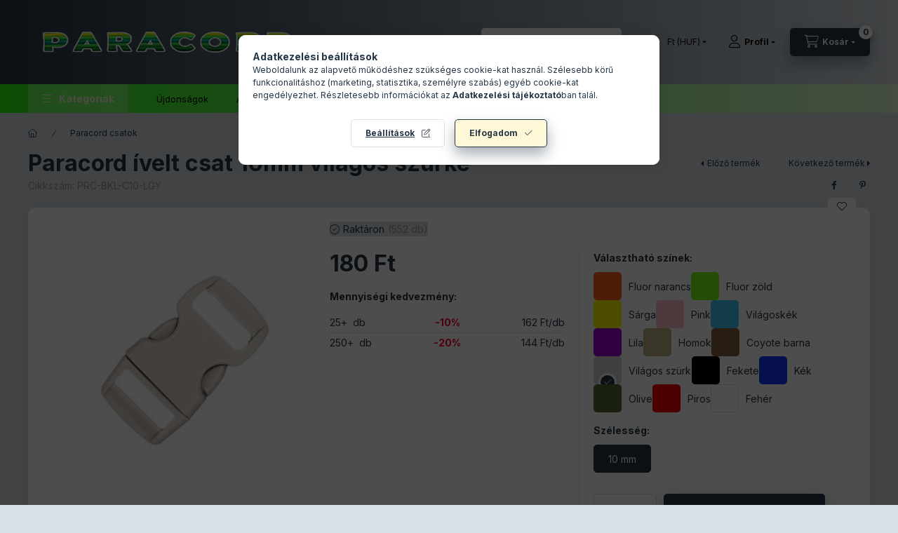

--- FILE ---
content_type: text/html; charset=UTF-8
request_url: https://paracord.hu/paracord-kiegeszitok/karkoto-csatok/paracord-ivelt-csat-10mm-vilagos-szurke
body_size: 33503
content:
<!DOCTYPE html>
<html lang="hu" class="js-ajax-filter-box-checking-force js-ajax-product-list-checking">
    <head>
        <meta charset="utf-8">
<meta name="description" content="Paracord ívelt csat 10mm világos szürke, Ívelt, színes csat, paracord és más karkötőkhöz vagy 10mm széles hevederekhez. Az 550 paracord karkötők leggyakrabban h">
<meta name="robots" content="index, follow">
<meta http-equiv="X-UA-Compatible" content="IE=Edge">
<meta property="og:site_name" content="Paracord.hu" />
<meta property="og:title" content="Paracord ívelt csat 10mm világos szürke - Paracord.hu">
<meta property="og:description" content="Paracord ívelt csat 10mm világos szürke, Ívelt, színes csat, paracord és más karkötőkhöz vagy 10mm széles hevederekhez. Az 550 paracord karkötők leggyakrabban h">
<meta property="og:type" content="product">
<meta property="og:url" content="https://paracord.hu/paracord-kiegeszitok/karkoto-csatok/paracord-ivelt-csat-10mm-vilagos-szurke">
<meta property="og:image" content="https://paracord.hu/img/93468/PRC-BKL-C10-LGY/PRC-BKL-C10-LGY.jpg">
<meta name="p:domain_verify" content=""p:domain_verify" content="57ce2ca86f43013a60f328cd7ed0261c"">
<meta name="mobile-web-app-capable" content="yes">
<meta name="apple-mobile-web-app-capable" content="yes">
<meta name="MobileOptimized" content="320">
<meta name="HandheldFriendly" content="true">

<title>Paracord ívelt csat 10mm világos szürke - Paracord.hu</title>


<script>
var service_type="shop";
var shop_url_main="https://paracord.hu";
var actual_lang="hu";
var money_len="0";
var money_thousend=" ";
var money_dec=",";
var shop_id=93468;
var unas_design_url="https:"+"/"+"/"+"paracord.hu"+"/"+"!common_design"+"/"+"base"+"/"+"002401"+"/";
var unas_design_code='002401';
var unas_base_design_code='2400';
var unas_design_ver=4;
var unas_design_subver=3;
var unas_shop_url='https://paracord.hu';
var responsive="yes";
var config_plus=new Array();
config_plus['product_tooltip']=1;
config_plus['cart_fly_id']="cart-box__fly-to-desktop";
config_plus['cart_redirect']=1;
config_plus['cart_refresh_force']="1";
config_plus['money_type']='Ft';
config_plus['money_type_display']='Ft';
config_plus['accessible_design']=true;
var lang_text=new Array();

var UNAS = UNAS || {};
UNAS.shop={"base_url":'https://paracord.hu',"domain":'paracord.hu',"username":'paracord.unas.hu',"id":93468,"lang":'hu',"currency_type":'Ft',"currency_code":'HUF',"currency_rate":'1',"currency_length":0,"base_currency_length":0,"canonical_url":'https://paracord.hu/paracord-kiegeszitok/karkoto-csatok/paracord-ivelt-csat-10mm-vilagos-szurke'};
UNAS.design={"code":'002401',"page":'product_details'};
UNAS.api_auth="61b6eb8248b2c105cdad6ede7cb1ce7e";
UNAS.customer={"email":'',"id":0,"group_id":0,"without_registration":0};
UNAS.shop["category_id"]="975395";
UNAS.shop["sku"]="PRC-BKL-C10-LGY";
UNAS.shop["product_id"]="731076142";
UNAS.shop["only_private_customer_can_purchase"] = false;
 

UNAS.text = {
    "button_overlay_close": `Bezár`,
    "popup_window": `Felugró ablak`,
    "list": `lista`,
    "updating_in_progress": `frissítés folyamatban`,
    "updated": `frissítve`,
    "is_opened": `megnyitva`,
    "is_closed": `bezárva`,
    "deleted": `törölve`,
    "consent_granted": `hozzájárulás megadva`,
    "consent_rejected": `hozzájárulás elutasítva`,
    "field_is_incorrect": `mező hibás`,
    "error_title": `Hiba!`,
    "product_variants": `termék változatok`,
    "product_added_to_cart": `A termék a kosárba került`,
    "product_added_to_cart_with_qty_problem": `A termékből csak [qty_added_to_cart] [qty_unit] került kosárba`,
    "product_removed_from_cart": `A termék törölve a kosárból`,
    "reg_title_name": `Név`,
    "reg_title_company_name": `Cégnév`,
    "number_of_items_in_cart": `Kosárban lévő tételek száma`,
    "cart_is_empty": `A kosár üres`,
    "cart_updated": `A kosár frissült`,
    "mandatory": `Kötelező!`
};


UNAS.text["delete_from_compare"]= `Törlés összehasonlításból`;
UNAS.text["comparison"]= `Összehasonlítás`;

UNAS.text["delete_from_favourites"]= `Törlés a kedvencek közül`;
UNAS.text["add_to_favourites"]= `Kedvencekhez`;








window.lazySizesConfig=window.lazySizesConfig || {};
window.lazySizesConfig.loadMode=1;
window.lazySizesConfig.loadHidden=false;

window.dataLayer = window.dataLayer || [];
function gtag(){dataLayer.push(arguments)};
gtag('js', new Date());
</script>

<script src="https://paracord.hu/!common_packages/jquery/jquery-3.2.1.js?mod_time=1759314984"></script>
<script src="https://paracord.hu/!common_packages/jquery/plugins/migrate/migrate.js?mod_time=1759314984"></script>
<script src="https://paracord.hu/!common_packages/jquery/plugins/autocomplete/autocomplete.js?mod_time=1759314984"></script>
<script src="https://paracord.hu/!common_packages/jquery/plugins/tools/overlay/overlay.js?mod_time=1759314984"></script>
<script src="https://paracord.hu/!common_packages/jquery/plugins/tools/toolbox/toolbox.expose.js?mod_time=1759314984"></script>
<script src="https://paracord.hu/!common_packages/jquery/plugins/lazysizes/lazysizes.min.js?mod_time=1759314984"></script>
<script src="https://paracord.hu/!common_packages/jquery/plugins/lazysizes/plugins/bgset/ls.bgset.min.js?mod_time=1759314984"></script>
<script src="https://paracord.hu/!common_packages/jquery/own/shop_common/exploded/common.js?mod_time=1769410771"></script>
<script src="https://paracord.hu/!common_packages/jquery/own/shop_common/exploded/common_overlay.js?mod_time=1759314984"></script>
<script src="https://paracord.hu/!common_packages/jquery/own/shop_common/exploded/common_shop_popup.js?mod_time=1759314984"></script>
<script src="https://paracord.hu/!common_packages/jquery/own/shop_common/exploded/function_accessibility_focus.js?mod_time=1759314984"></script>
<script src="https://paracord.hu/!common_packages/jquery/own/shop_common/exploded/page_product_details.js?mod_time=1759314984"></script>
<script src="https://paracord.hu/!common_packages/jquery/own/shop_common/exploded/function_favourites.js?mod_time=1759314984"></script>
<script src="https://paracord.hu/!common_packages/jquery/own/shop_common/exploded/function_compare.js?mod_time=1759314984"></script>
<script src="https://paracord.hu/!common_packages/jquery/own/shop_common/exploded/function_recommend.js?mod_time=1759314984"></script>
<script src="https://paracord.hu/!common_packages/jquery/own/shop_common/exploded/function_product_print.js?mod_time=1759314984"></script>
<script src="https://paracord.hu/!common_packages/jquery/own/shop_common/exploded/function_accessibility_status.js?mod_time=1764233415"></script>
<script src="https://paracord.hu/!common_packages/jquery/plugins/hoverintent/hoverintent.js?mod_time=1759314984"></script>
<script src="https://paracord.hu/!common_packages/jquery/own/shop_tooltip/shop_tooltip.js?mod_time=1759314984"></script>
<script src="https://paracord.hu/!common_design/base/002400/main.js?mod_time=1764233415"></script>
<script src="https://paracord.hu/!common_packages/jquery/plugins/flickity/v3/flickity.pkgd.min.js?mod_time=1759314984"></script>
<script src="https://paracord.hu/!common_packages/jquery/plugins/toastr/toastr.min.js?mod_time=1759314984"></script>
<script src="https://paracord.hu/!common_packages/jquery/plugins/tippy/popper-2.4.4.min.js?mod_time=1759314984"></script>
<script src="https://paracord.hu/!common_packages/jquery/plugins/tippy/tippy-bundle.umd.min.js?mod_time=1759314984"></script>

<link href="https://paracord.hu/temp/shop_93468_5c9c354fe474cc5fbdeb8713e9e30284.css?mod_time=1769948556" rel="stylesheet" type="text/css">

<link href="https://paracord.hu/paracord-kiegeszitok/karkoto-csatok/paracord-ivelt-csat-10mm-vilagos-szurke" rel="canonical">
<link href="https://paracord.hu/shop_ordered/93468/design_pic/favicon.ico" rel="shortcut icon">
<script>
        var google_consent=1;
    
        gtag('consent', 'default', {
           'ad_storage': 'denied',
           'ad_user_data': 'denied',
           'ad_personalization': 'denied',
           'analytics_storage': 'denied',
           'functionality_storage': 'denied',
           'personalization_storage': 'denied',
           'security_storage': 'granted'
        });

    
        gtag('consent', 'update', {
           'ad_storage': 'denied',
           'ad_user_data': 'denied',
           'ad_personalization': 'denied',
           'analytics_storage': 'denied',
           'functionality_storage': 'denied',
           'personalization_storage': 'denied',
           'security_storage': 'granted'
        });

        </script>
    <script async src="https://www.googletagmanager.com/gtag/js?id=G-VW8WSCQ8CC"></script>    <script>
    gtag('config', 'G-VW8WSCQ8CC');

        </script>
        <script>
    var google_analytics=1;

                gtag('event', 'view_item', {
              "currency": "HUF",
              "value": '180',
              "items": [
                  {
                      "item_id": "PRC-BKL-C10-LGY",
                      "item_name": "Paracord ívelt csat 10mm világos szürke",
                      "item_category": "Paracord csatok",
                      "price": '180'
                  }
              ],
              'non_interaction': true
            });
               </script>
           <script>
        gtag('config', 'AW-1008553688',{'allow_enhanced_conversions':true});
                </script>
            <script>
        var google_ads=1;

                gtag('event','remarketing', {
            'ecomm_pagetype': 'product',
            'ecomm_prodid': ["PRC-BKL-C10-LGY"],
            'ecomm_totalvalue': 180        });
            </script>
    
    <script>
    var facebook_pixel=1;
    /* <![CDATA[ */
        !function(f,b,e,v,n,t,s){if(f.fbq)return;n=f.fbq=function(){n.callMethod?
            n.callMethod.apply(n,arguments):n.queue.push(arguments)};if(!f._fbq)f._fbq=n;
            n.push=n;n.loaded=!0;n.version='2.0';n.queue=[];t=b.createElement(e);t.async=!0;
            t.src=v;s=b.getElementsByTagName(e)[0];s.parentNode.insertBefore(t,s)}(window,
                document,'script','//connect.facebook.net/en_US/fbevents.js');

        fbq('init', '3147840878646347');
                fbq('track', 'PageView', {}, {eventID:'PageView.aX-V17B8lNv3RsrnYnlNcQAAFuQ'});
        
        fbq('track', 'ViewContent', {
            content_name: 'Paracord ívelt csat 10mm világos szürke',
            content_category: 'Paracord csatok',
            content_ids: ['PRC-BKL-C10-LGY'],
            contents: [{'id': 'PRC-BKL-C10-LGY', 'quantity': '1'}],
            content_type: 'product',
            value: 180,
            currency: 'HUF'
        }, {eventID:'ViewContent.aX-V17B8lNv3RsrnYnlNcQAAFuQ'});

        
        $(document).ready(function() {
            $(document).on("addToCart", function(event, product_array){
                facebook_event('AddToCart',{
					content_name: product_array.name,
					content_category: product_array.category,
					content_ids: [product_array.sku],
					contents: [{'id': product_array.sku, 'quantity': product_array.qty}],
					content_type: 'product',
					value: product_array.price,
					currency: 'HUF'
				}, {eventID:'AddToCart.' + product_array.event_id});
            });

            $(document).on("addToFavourites", function(event, product_array){
                facebook_event('AddToWishlist', {
                    content_ids: [product_array.sku],
                    content_type: 'product'
                }, {eventID:'AddToFavourites.' + product_array.event_id});
            });
        });

    /* ]]> */
    </script>
    <!-- Pinterest Pixel alapkód -->
    <script>
        !function(e){if(!window.pintrk){window.pintrk=function(){window.pintrk.queue.push(
            Array.prototype.slice.call(arguments)
        )};
        var n=window.pintrk;n.queue=[],n.version="3.0";
        var t=document.createElement("script");t.async=!0,t.src=e;
        var r=document.getElementsByTagName("script")[0];r.parentNode.insertBefore(t,r)}}("https://s.pinimg.com/ct/core.js");
        pintrk('load', '374080450206910054');
        pintrk('page');
    </script>
    <!-- Pinterest Pixel alapkód vége -->

    <!-- Pinterest PageVisit-->
    <script>
        pintrk('track', 'pagevisit', {
            promo_code: ''
        });
    </script>
    <!-- Pinterest PageVisit vége-->

    
    
    <!-- Pinterest AddToCart-->
    <script>
        $(document).on('addToCart', function (event, product) {
            let temp_product = product;

            pintrk('track', 'AddToCart',
                {
                    value: product.price,
                    order_quantity: product.qty,
                    currency: "HUF"
                }
            );
        });
    </script>
    <!-- Pinterest AddToCart vége-->

    
    <script>
(function(i,s,o,g,r,a,m){i['BarionAnalyticsObject']=r;i[r]=i[r]||function(){
    (i[r].q=i[r].q||[]).push(arguments)},i[r].l=1*new Date();a=s.createElement(o),
    m=s.getElementsByTagName(o)[0];a.async=1;a.src=g;m.parentNode.insertBefore(a,m)
})(window, document, 'script', 'https://pixel.barion.com/bp.js', 'bp');
                    
bp('init', 'addBarionPixelId', 'BP-EPwNCretrA-9B');
</script>
<noscript><img height='1' width='1' style='display:none' alt='' src='https://pixel.barion.com/a.gif?__ba_pixel_id=BP-EPwNCretrA-9B&ev=contentView&noscript=1'/></noscript><!-- Arukereso.cz PRODUCT DETAIL script -->
<script>
  (function(t, r, a, c, k, i, n, g) {t["ROIDataObject"] = k;
      t[k]=t[k]||function(){(t[k].q=t[k].q||[]).push(arguments)},t[k].c=i;n=r.createElement(a),
      g=r.getElementsByTagName(a)[0];n.async=1;n.src=c;g.parentNode.insertBefore(n,g)
      })(window, document, "script", "//www.arukereso.hu/ocm/sdk.js?source=unas&version=2&page=product_detail","arukereso", "hu");
</script>
<!-- End Arukereso.hu PRODUCT DETAIL script -->


<!-- MailChimp Script Code-->
<script id="mcjs">
    !function(c,h,i,m,p){
        m=c.createElement(h),p=c.getElementsByTagName(h)[0],m.async=1,m.src=i,p.parentNode.insertBefore(m,p)
    }
    (document,"script","https://chimpstatic.com/mcjs-connected/js/users/b3cb9f34eed2968973d8b7179/f9f1a1e9ad04bc2fe393e2cc3.js");
</script>

        <meta content="width=device-width, initial-scale=1.0" name="viewport" />
        <link rel="preconnect" href="https://fonts.gstatic.com">
        <link rel="preload" href="https://fonts.googleapis.com/css2?family=Inter:wght@400;700;900&display=swap" as="style" />
        <link rel="stylesheet" href="https://fonts.googleapis.com/css2?family=Inter:wght@400;700;900&display=swap" media="print" onload="this.media='all'">
        <noscript>
            <link rel="stylesheet" href="https://fonts.googleapis.com/css2?family=Inter:wght@400;700;900&display=swap" />
        </noscript>
        <link rel="preload" href="https://paracord.hu/!common_design/own/fonts/2400/customicons/custom-icons.css" as="style">
        <link rel="stylesheet" href="https://paracord.hu/!common_design/own/fonts/2400/customicons/custom-icons.css" media="print" onload="this.media='all'">
        <noscript>
            <link rel="stylesheet" href="https://paracord.hu/!common_design/own/fonts/2400/customicons/custom-icons.css" />
        </noscript>
        
        
        
        
        

        
        
        
        <link rel="preload" fetchpriority="high"
      imagesizes="(max-width: 519.98px) 96.2vw,500px"
      imagesrcset="https://paracord.hu/img/93468/PRC-BKL-C10-LGY/500x500/PRC-BKL-C10-LGY.jpg?time=1699179296 500w,https://paracord.hu/img/93468/PRC-BKL-C10-LGY/700x700/PRC-BKL-C10-LGY.jpg?time=1699179296 700w"
      href="https://paracord.hu/img/93468/PRC-BKL-C10-LGY/500x500/PRC-BKL-C10-LGY.jpg?time=1699179296" as="image"
>
        
        
    </head>


                
                
    
    
    
    
    
    
    
    
    
    
                     
    
    
    
    
    <body class='design_ver4 design_subver1 design_subver2 design_subver3' id="ud_shop_artdet">
    
        <div id="fb-root"></div>
    <script>
        window.fbAsyncInit = function() {
            FB.init({
                xfbml            : true,
                version          : 'v22.0'
            });
        };
    </script>
    <script async defer crossorigin="anonymous" src="https://connect.facebook.net/hu_HU/sdk.js"></script>
    <div id="image_to_cart" style="display:none; position:absolute; z-index:100000;"></div>
<div class="overlay_common overlay_warning" id="overlay_cart_add"></div>
<script>$(document).ready(function(){ overlay_init("cart_add",{"onBeforeLoad":false}); });</script>
<div id="overlay_login_outer"></div>	
	<script>
	$(document).ready(function(){
	    var login_redir_init="";

		$("#overlay_login_outer").overlay({
			onBeforeLoad: function() {
                var login_redir_temp=login_redir_init;
                if (login_redir_act!="") {
                    login_redir_temp=login_redir_act;
                    login_redir_act="";
                }

									$.ajax({
						type: "GET",
						async: true,
						url: "https://paracord.hu/shop_ajax/ajax_popup_login.php",
						data: {
							shop_id:"93468",
							lang_master:"hu",
                            login_redir:login_redir_temp,
							explicit:"ok",
							get_ajax:"1"
						},
						success: function(data){
							$("#overlay_login_outer").html(data);
							if (unas_design_ver >= 5) $("#overlay_login_outer").modal('show');
							$('#overlay_login1 input[name=shop_pass_login]').keypress(function(e) {
								var code = e.keyCode ? e.keyCode : e.which;
								if(code.toString() == 13) {		
									document.form_login_overlay.submit();		
								}	
							});	
						}
					});
								},
			top: 50,
			mask: {
	color: "#000000",
	loadSpeed: 200,
	maskId: "exposeMaskOverlay",
	opacity: 0.7
},
			closeOnClick: (config_plus['overlay_close_on_click_forced'] === 1),
			onClose: function(event, overlayIndex) {
				$("#login_redir").val("");
			},
			load: false
		});
		
			});
	function overlay_login() {
		$(document).ready(function(){
			$("#overlay_login_outer").overlay().load();
		});
	}
	function overlay_login_remind() {
        if (unas_design_ver >= 5) {
            $("#overlay_remind").overlay().load();
        } else {
            $(document).ready(function () {
                $("#overlay_login_outer").overlay().close();
                setTimeout('$("#overlay_remind").overlay().load();', 250);
            });
        }
	}

    var login_redir_act="";
    function overlay_login_redir(redir) {
        login_redir_act=redir;
        $("#overlay_login_outer").overlay().load();
    }
	</script>  
	<div class="overlay_common overlay_info" id="overlay_remind"></div>
<script>$(document).ready(function(){ overlay_init("remind",[]); });</script>

	<script>
    	function overlay_login_error_remind() {
		$(document).ready(function(){
			load_login=0;
			$("#overlay_error").overlay().close();
			setTimeout('$("#overlay_remind").overlay().load();', 250);	
		});
	}
	</script>  
	<div class="overlay_common overlay_info" id="overlay_newsletter"></div>
<script>$(document).ready(function(){ overlay_init("newsletter",[]); });</script>

<script>
function overlay_newsletter() {
    $(document).ready(function(){
        $("#overlay_newsletter").overlay().load();
    });
}
</script>
<div class="overlay_common overlay_error" id="overlay_script"></div>
<script>$(document).ready(function(){ overlay_init("script",[]); });</script>
    <script>
    $(document).ready(function() {
        $.ajax({
            type: "GET",
            url: "https://paracord.hu/shop_ajax/ajax_stat.php",
            data: {master_shop_id:"93468",get_ajax:"1"}
        });
    });
    </script>
    

    
    <div id="container" class="page_shop_artdet_PRC_BKL_C10_LGY readmore-v2
 filter-not-exists filter-box-in-sidebar nav-position-bottom header-will-fixed fixed-cart-on-artdet">
                
                        <header class="header header--mobile py-3 px-4 d-flex justify-content-center d-sm-none position-relative has-tel">
                <div id="header_logo_img2" class="js-element header_logo logo" data-element-name="header_logo">
        <div class="header_logo-img-container">
            <div class="header_logo-img-wrapper">
                                                <a class="has-img" href="https://paracord.hu/">                    <picture>
                                                <source srcset="https://paracord.hu/!common_design/custom/paracord.unas.hu/element/layout_hu_header_logo-400x120_1_default.png?time=1695554463 1x, https://paracord.hu/!common_design/custom/paracord.unas.hu/element/layout_hu_header_logo-400x120_1_default_retina.png?time=1695554463 2x" />
                        <img                              width="400" height="120"
                                                          src="https://paracord.hu/!common_design/custom/paracord.unas.hu/element/layout_hu_header_logo-400x120_1_default.png?time=1695554463"                             
                             alt="Paracord.hu                        "/>
                    </picture>
                    </a>                                        </div>
        </div>
    </div>

                        <div class="js-element header_text_section_2 d-sm-none" data-element-name="header_text_section_2">
            <div class="header_text_section_2-slide slide-1"><p>Belegabalyodtál? Hívj! <a href="tel:+36709405446">+36709405446</a></p></div>
    </div>

        
        </header>
        <header id="header--desktop" class="header header--desktop d-none d-sm-block js-header js-header-fixed">
            <div class="header-inner js-header-inner">
                <div class="header__top">
                    <div class="container">
                        <div class="header__top-inner">
                            <div class="row no-gutters gutters-md-10 justify-content-center align-items-center">
                                <div class="header__top-left col col-xl-auto">
                                    <div class="header__left-inner d-flex align-items-center">
                                                                                <div class="nav-link--products-placeholder-on-fixed-header burger btn">
                                            <span class="burger__lines">
                                                <span class="burger__line"></span>
                                                <span class="burger__line"></span>
                                                <span class="burger__line"></span>
                                            </span>
                                            <span class="burger__text dropdown__btn-text">
                                                Kategóriák
                                            </span>
                                        </div>
                                        <button type="button" class="hamburger-box__dropdown-btn burger btn dropdown__btn d-lg-none" id="hamburger-box__dropdown-btn2"
                                                aria-label="Kategóriák" aria-haspopup="dialog" aria-expanded="false" aria-controls="hamburger-box__dropdown"
                                                data-btn-for="#hamburger-box__dropdown"
                                        >
                                            <span class="burger__lines">
                                              <span class="burger__line"></span>
                                              <span class="burger__line"></span>
                                              <span class="burger__line"></span>
                                            </span>
                                            <span class="burger__text dropdown__btn-text">
                                              Kategóriák
                                            </span>
                                        </button>
                                                                                    <div id="header_logo_img" class="js-element header_logo logo" data-element-name="header_logo">
        <div class="header_logo-img-container">
            <div class="header_logo-img-wrapper">
                                                <a class="has-img" href="https://paracord.hu/">                    <picture>
                                                <source srcset="https://paracord.hu/!common_design/custom/paracord.unas.hu/element/layout_hu_header_logo-400x120_1_default.png?time=1695554463 1x, https://paracord.hu/!common_design/custom/paracord.unas.hu/element/layout_hu_header_logo-400x120_1_default_retina.png?time=1695554463 2x" />
                        <img                              width="400" height="120"
                                                          src="https://paracord.hu/!common_design/custom/paracord.unas.hu/element/layout_hu_header_logo-400x120_1_default.png?time=1695554463"                             
                             alt="Paracord.hu                        "/>
                    </picture>
                    </a>                                        </div>
        </div>
    </div>

                                        <div class="js-element header_text_section_2" data-element-name="header_text_section_2">
            <div class="header_text_section_2-slide slide-1"><p>Belegabalyodtál? Hívj! <a href="tel:+36709405446">+36709405446</a></p></div>
    </div>

                                    </div>
                                </div>
                                <div class="header__top-right col-auto col-xl d-flex justify-content-end align-items-center">
                                    <button class="search-box__dropdown-btn btn dropdown__btn d-xl-none" id="#search-box__dropdown-btn2"
                                            aria-label="Keresés" aria-haspopup="dialog" aria-expanded="false" aria-controls="search-box__dropdown2"
                                            type="button" data-btn-for="#search-box__dropdown2"
                                    >
                                        <span class="search-box__dropdown-btn-icon dropdown__btn-icon icon--search"></span>
                                        <span class="search-box__text dropdown__btn-text">Keresés</span>
                                    </button>
                                    <div class="search-box__dropdown dropdown__content dropdown__content-till-lg" id="search-box__dropdown2" data-content-for="#search-box__dropdown-btn2" data-content-direction="full">
                                        <span class="dropdown__caret"></span>
                                        <button class="dropdown__btn-close search-box__dropdown__btn-close btn btn-close" type="button" aria-label="Bezár"></button>
                                        <div class="dropdown__content-inner search-box__inner position-relative js-search browser-is-chrome"
     id="box_search_content2">
    <form name="form_include_search2" id="form_include_search2" action="https://paracord.hu/shop_search.php" method="get">
    <div class="search-box__form-inner d-flex flex-column">
        <div class="form-group box-search-group mb-0 js-search-smart-insert-after-here">
            <input data-stay-visible-breakpoint="1280" id="box_search_input2" class="search-box__input ac_input js-search-input form-control"
                   name="search" pattern=".{3,100}" aria-label="Keresés" title="Hosszabb kereső kifejezést írjon be!"
                   placeholder="Keresés" type="search" maxlength="100" autocomplete="off" required                   role="combobox" aria-autocomplete="list" aria-expanded="false"
                                      aria-controls="autocomplete-categories autocomplete-products"
                               >
            <div class="search-box__search-btn-outer input-group-append" title="Keresés">
                <button class="btn search-box__search-btn" aria-label="Keresés">
                    <span class="search-box__search-btn-icon icon--search"></span>
                </button>
            </div>
            <div class="search__loading">
                <div class="loading-spinner--small"></div>
            </div>
        </div>
        <div class="ac_results2">
            <span class="ac_result__caret"></span>
        </div>
    </div>
    </form>
</div>

                                    </div>
                                                                        <div class="lang-and-money__wrapper align-self-center d-none d-lg-flex">
                                                        <div class="lang-box-desktop flex-shrink-0">
        <div class="lang-select-group form-group form-select-group form-select-group-sm mb-0">
            <select class="form-control form-control-sm border-0 lang-select" aria-label="Nyelv váltás" name="change_lang" id="box_lang_select_desktop" onchange="location.href='https://paracord.hu'+this.value">
                                <option value="/paracord-kiegeszitok/karkoto-csatok/paracord-ivelt-csat-10mm-vilagos-szurke" selected="selected">HU</option>
                                <option value="/en/paracord-kiegeszitok/karkoto-csatok/paracord-ivelt-csat-10mm-vilagos-szurke">EN</option>
                            </select>
        </div>
    </div>
    
    
        <div class="currency-box-mobile">
    <form action="https://paracord.hu/shop_moneychange.php" name="form_moneychange" method="post"><input name="file_back" type="hidden" value="/paracord-kiegeszitok/karkoto-csatok/paracord-ivelt-csat-10mm-vilagos-szurke">
    <div class="currency-select-group form-group form-select-group form-select-group-sm mb-0">
        <select class="form-control form-control-sm border-0 money-select" aria-label="Pénznem váltás" name="session_money_select" id="session_money_select" onchange="document.form_moneychange.submit();">
            <option value="-1" selected="selected">Ft (HUF)</option>
                        <option value="0">EUR</option>
                    </select>
    </div>
    </form>
</div>


    
                                    </div>
                                    <button class="lang-and-money__dropdown-btn btn dropdown__btn d-lg-none"
                                            aria-label="Nyelv és pénznem váltás" aria-haspopup="dialog" aria-expanded="false" aria-controls="lang-and-money__dropdown"
                                            type="button" data-btn-for="#lang-and-money__dropdown"
                                    >
                                        <span class="lang-and-money__dropdown-btn-icon dropdown__btn-icon icon--globe"></span>
                                    </button>
                                                                                <button class="profile__dropdown-btn js-profile-btn btn dropdown__btn" id="profile__dropdown-btn2" type="button"
            data-orders="https://paracord.hu/shop_order_track.php" data-btn-for="#profile__dropdown"
            aria-label="Profil" aria-haspopup="dialog" aria-expanded="false" aria-controls="profile__dropdown"
    >
        <span class="profile__dropdown-btn-icon dropdown__btn-icon icon--user"></span>
        <span class="profile__text dropdown__btn-text">Profil</span>
            </button>
    
    
                                    <button id="cart-box__fly-to-desktop" class="cart-box__dropdown-btn btn dropdown__btn js-cart-box-loaded-by-ajax"
                                            aria-label="Kosár megtekintése" aria-describedby="box_cart_content" aria-haspopup="dialog" aria-expanded="false" aria-controls="cart-box__dropdown"
                                            type="button" data-btn-for="#cart-box__dropdown"                                    >
                                        <span class="cart-box__dropdown-btn-icon dropdown__btn-icon icon--cart"></span>
                                        <span class="cart-box__text dropdown__btn-text">Kosár</span>
                                        <span class="bubble cart-box__bubble">-</span>
                                    </button>
                                </div>
                            </div>
                        </div>
                    </div>
                </div>
                                <div class="header__bottom">
                    <div class="container">
                        <nav class="navbar d-none d-lg-flex navbar-expand navbar-light align-items-stretch">
                                                        <ul id="nav--cat" class="nav nav--cat js-navbar-nav">
                                <li class="nav-item dropdown nav--main nav-item--products">
                                    <a class="nav-link nav-link--products burger d-lg-flex" href="#" onclick="event.preventDefault();" role="button" data-text="Kategóriák" data-toggle="dropdown"
                                       aria-label="Kategóriák" aria-haspopup="dialog" aria-controls="dropdown-cat"
                                        aria-expanded="false"                                    >
                                        <span class="burger__lines">
                                            <span class="burger__line"></span>
                                            <span class="burger__line"></span>
                                            <span class="burger__line"></span>
                                        </span>
                                        <span class="burger__text dropdown__btn-text">
                                            Kategóriák
                                        </span>
                                    </a>
                                    <div id="dropdown-cat" class="dropdown-menu d-none d-block clearfix dropdown--cat with-auto-breaking-megasubmenu dropdown--level-0">
                                                    <ul class="nav-list--0" aria-label="Kategóriák">
            <li id="nav-item-495072" class="nav-item js-nav-item-495072">
                        <a class="nav-link" href="https://paracord.hu/nemzetunk-szinei"               aria-label="Nemzetünk színei kategória"
                           >
                                            <span class="nav-link__text">
                    Nemzetünk színei                </span>
            </a>
                    </li>
            <li id="nav-item-238284" class="nav-item js-nav-item-238284">
                        <a class="nav-link" href="https://paracord.hu/limited-edition"               aria-label="Limited edition kategória"
                           >
                                            <span class="nav-link__text">
                    Limited edition                </span>
            </a>
                    </li>
            <li id="nav-item-520329" class="nav-item dropdown js-nav-item-520329">
                        <a class="nav-link" href="https://paracord.hu/paracord-zsinorok"               aria-label="Paracord zsinórok kategória"
                data-toggle="dropdown" data-mouseover="handleSub('520329','https://paracord.hu/shop_ajax/ajax_box_cat.php?get_ajax=1&type=layout&change_lang=hu&level=1&key=520329&box_var_name=shop_cat&box_var_layout_cache=1&box_var_expand_cache=yes&box_var_expand_cache_name=desktop&box_var_layout_level0=0&box_var_layout_level1=1&box_var_layout=2&box_var_ajax=1&box_var_section=content&box_var_highlight=yes&box_var_type=expand&box_var_div=no');" aria-haspopup="true" aria-expanded="false"            >
                                            <span class="nav-link__text">
                    Paracord zsinórok                </span>
            </a>
                        <div class="megasubmenu dropdown-menu">
                <div class="megasubmenu__sticky-content">
                    <div class="loading-spinner"></div>
                </div>
                            </div>
                    </li>
            <li id="nav-item-975395" class="nav-item js-nav-item-975395">
                        <a class="nav-link" href="https://paracord.hu/paracord-kiegeszitok/karkoto-csatok"               aria-label="Paracord csatok kategória"
                           >
                                            <span class="nav-link__text">
                    Paracord csatok                </span>
            </a>
                    </li>
            <li id="nav-item-595770" class="nav-item dropdown js-nav-item-595770">
                        <a class="nav-link" href="https://paracord.hu/paracord-karkoto"               aria-label="Paracord karkötő kategória"
                data-toggle="dropdown" data-mouseover="handleSub('595770','https://paracord.hu/shop_ajax/ajax_box_cat.php?get_ajax=1&type=layout&change_lang=hu&level=1&key=595770&box_var_name=shop_cat&box_var_layout_cache=1&box_var_expand_cache=yes&box_var_expand_cache_name=desktop&box_var_layout_level0=0&box_var_layout_level1=1&box_var_layout=2&box_var_ajax=1&box_var_section=content&box_var_highlight=yes&box_var_type=expand&box_var_div=no');" aria-haspopup="true" aria-expanded="false"            >
                                            <span class="nav-link__text">
                    Paracord karkötő                </span>
            </a>
                        <div class="megasubmenu dropdown-menu">
                <div class="megasubmenu__sticky-content">
                    <div class="loading-spinner"></div>
                </div>
                            </div>
                    </li>
            <li id="nav-item-387062" class="nav-item dropdown js-nav-item-387062">
                        <a class="nav-link" href="https://paracord.hu/felfuzheto-diszek/paracord-charm"               aria-label="Paracord charm kategória"
                data-toggle="dropdown" data-mouseover="handleSub('387062','https://paracord.hu/shop_ajax/ajax_box_cat.php?get_ajax=1&type=layout&change_lang=hu&level=1&key=387062&box_var_name=shop_cat&box_var_layout_cache=1&box_var_expand_cache=yes&box_var_expand_cache_name=desktop&box_var_layout_level0=0&box_var_layout_level1=1&box_var_layout=2&box_var_ajax=1&box_var_section=content&box_var_highlight=yes&box_var_type=expand&box_var_div=no');" aria-haspopup="true" aria-expanded="false"            >
                                            <span class="nav-link__text">
                    Paracord charm                </span>
            </a>
                        <div class="megasubmenu dropdown-menu">
                <div class="megasubmenu__sticky-content">
                    <div class="loading-spinner"></div>
                </div>
                            </div>
                    </li>
            <li id="nav-item-445913" class="nav-item js-nav-item-445913">
                        <a class="nav-link" href="https://paracord.hu/felfuzheto-diszek"               aria-label="Felfűzhető díszek kategória"
                           >
                                            <span class="nav-link__text">
                    Felfűzhető díszek                </span>
            </a>
                    </li>
            <li id="nav-item-806847" class="nav-item js-nav-item-806847">
                        <a class="nav-link" href="https://paracord.hu/poraz-kotelek"               aria-label="Póráz kötelek kategória"
                           >
                                            <span class="nav-link__text">
                    Póráz kötelek                </span>
            </a>
                    </li>
            <li id="nav-item-312307" class="nav-item js-nav-item-312307">
                        <a class="nav-link" href="https://paracord.hu/paracord-kiegeszitok/nyakorv-csatok"               aria-label="Nyakörv csatok kategória"
                           >
                                            <span class="nav-link__text">
                    Nyakörv csatok                </span>
            </a>
                    </li>
            <li id="nav-item-615429" class="nav-item js-nav-item-615429">
                        <a class="nav-link" href="https://paracord.hu/paracord-kiegeszitok/karabinerek"               aria-label="Karabínerek kategória"
                           >
                                            <span class="nav-link__text">
                    Karabínerek                </span>
            </a>
                    </li>
            <li id="nav-item-735711" class="nav-item dropdown js-nav-item-735711">
                        <a class="nav-link" href="https://paracord.hu/paracord-kiegeszitok/gyuruk"               aria-label="Gyűrűk kategória"
                data-toggle="dropdown" data-mouseover="handleSub('735711','https://paracord.hu/shop_ajax/ajax_box_cat.php?get_ajax=1&type=layout&change_lang=hu&level=1&key=735711&box_var_name=shop_cat&box_var_layout_cache=1&box_var_expand_cache=yes&box_var_expand_cache_name=desktop&box_var_layout_level0=0&box_var_layout_level1=1&box_var_layout=2&box_var_ajax=1&box_var_section=content&box_var_highlight=yes&box_var_type=expand&box_var_div=no');" aria-haspopup="true" aria-expanded="false"            >
                                            <span class="nav-link__text">
                    Gyűrűk                </span>
            </a>
                        <div class="megasubmenu dropdown-menu">
                <div class="megasubmenu__sticky-content">
                    <div class="loading-spinner"></div>
                </div>
                            </div>
                    </li>
            <li id="nav-item-361828" class="nav-item js-nav-item-361828">
                        <a class="nav-link" href="https://paracord.hu/paracord-kiegeszitok/vegzaro-es-osszefogo-elemek"               aria-label="Végzáró és összefogó elemek kategória"
                           >
                                            <span class="nav-link__text">
                    Végzáró és összefogó elemek                </span>
            </a>
                    </li>
            <li id="nav-item-492896" class="nav-item js-nav-item-492896">
                        <a class="nav-link" href="https://paracord.hu/paracord-kiegeszitok/eszkozok"               aria-label="Eszközök kategória"
                           >
                                            <span class="nav-link__text">
                    Eszközök                </span>
            </a>
                    </li>
            <li id="nav-item-933234" class="nav-item js-nav-item-933234">
                        <a class="nav-link" href="https://paracord.hu/peonza-zsinorok"               aria-label="Peonza zsinórok kategória"
                           >
                                            <span class="nav-link__text">
                    Peonza zsinórok                </span>
            </a>
                    </li>
            <li id="nav-item-906958" class="nav-item js-nav-item-906958">
                        <a class="nav-link" href="https://paracord.hu/outdoor-zsinorok"               aria-label="Outdoor zsinórok kategória"
                           >
                                            <span class="nav-link__text">
                    Outdoor zsinórok                </span>
            </a>
                    </li>
            <li id="nav-item-451903" class="nav-item js-nav-item-451903">
                        <a class="nav-link" href="https://paracord.hu/paracord-kiegeszitok"               aria-label="Kiegészítők kategória"
                           >
                                            <span class="nav-link__text">
                    Kiegészítők                </span>
            </a>
                    </li>
        </ul>

    
                                    </div>
                                </li>
                            </ul>
                                                                                                                    
    <ul aria-label="Menüpontok" id="nav--menu" class="nav nav--menu js-navbar-nav">
                <li class="nav-item nav--main js-nav-item-572960">
                        <a class="nav-link" href="https://paracord.hu/ujdonsagok" >
                            Újdonságok
            </a>
                    </li>
                <li class="nav-item nav--main js-nav-item-702812">
                        <a class="nav-link" href="https://paracord.hu/akciok" >
                            Akciók
            </a>
                    </li>
                <li class="nav-item nav--main js-nav-item-930300">
                        <a class="nav-link" href="https://paracord.hu/paracord-blog" >
                            Blog
            </a>
                    </li>
                <li class="nav-item nav--main js-nav-item-246618">
                        <a class="nav-link" href="https://paracord.hu/paracord-fonasok-gyujtemenye" >
                            Fonások gyűjteménye
            </a>
                    </li>
                <li class="nav-item nav--main js-nav-item-446354">
                        <a class="nav-link" href="https://paracord.hu/ajanlott-oldalak" >
                            Ajánlott oldalak
            </a>
                    </li>
                <li class="nav-item nav--main js-nav-item-418906">
                        <a class="nav-link" href="https://paracord.hu/fizetesi-modok" >
                            Szállítás és fizetés
            </a>
                    </li>
            </ul>

    
                                                    </nav>
                        <script>
    let addOverflowHidden = function() {
        $('.hamburger-box__dropdown-inner').addClass('overflow-hidden');
    }
    function scrollToBreadcrumb() {
        scrollToElement({ element: '.nav-list-breadcrumb', offset: getVisibleDistanceTillHeaderBottom(), scrollIn: '.hamburger-box__dropdown-inner', container: '.hamburger-box__dropdown-inner', duration: 0, callback: addOverflowHidden });
    }

    function setHamburgerBoxHeight(height) {
        $('.hamburger-box__dropdown').css('height', height + 80);
    }

    let mobileMenuScrollData = [];

    function handleSub2(thisOpenBtn, id, ajaxUrl) {
        let navItem = $('#nav-item-'+id+'--m');
        let openBtn = $(thisOpenBtn);
        let $thisScrollableNavList = navItem.closest('.nav-list-mobile');
        let thisNavListLevel = $thisScrollableNavList.data("level");

        if ( thisNavListLevel == 0 ) {
            $thisScrollableNavList = navItem.closest('.hamburger-box__dropdown-inner');
        }
        mobileMenuScrollData["level_" + thisNavListLevel + "_position"] = $thisScrollableNavList.scrollTop();
        mobileMenuScrollData["level_" + thisNavListLevel + "_element"] = $thisScrollableNavList;

        if (!navItem.hasClass('ajax-loading')) {
            if (catSubOpen2(openBtn, navItem)) {
                if (ajaxUrl) {
                    if (!navItem.hasClass('ajax-loaded')) {
                        catSubLoad2(navItem, ajaxUrl);
                    } else {
                        scrollToBreadcrumb();
                    }
                } else {
                    scrollToBreadcrumb();
                }
            }
        }
    }
    function catSubOpen2(openBtn,navItem) {
        let thisSubMenu = navItem.find('.nav-list-menu--sub').first();
        let thisParentMenu = navItem.closest('.nav-list-menu');
        thisParentMenu.addClass('hidden');

        if (navItem.hasClass('show')) {
            openBtn.attr('aria-expanded','false');
            navItem.removeClass('show');
            thisSubMenu.removeClass('show');
        } else {
            openBtn.attr('aria-expanded','true');
            navItem.addClass('show');
            thisSubMenu.addClass('show');
            if (window.matchMedia('(min-width: 576px) and (max-width: 1259.8px )').matches) {
                let thisSubMenuHeight = thisSubMenu.outerHeight();
                if (thisSubMenuHeight > 0) {
                    setHamburgerBoxHeight(thisSubMenuHeight);
                }
            }
        }
        return true;
    }
    function catSubLoad2(navItem, ajaxUrl){
        let thisSubMenu = $('.nav-list-menu--sub', navItem);
        $.ajax({
            type: 'GET',
            url: ajaxUrl,
            beforeSend: function(){
                navItem.addClass('ajax-loading');
                setTimeout(function (){
                    if (!navItem.hasClass('ajax-loaded')) {
                        navItem.addClass('ajax-loader');
                        thisSubMenu.addClass('loading');
                    }
                }, 150);
            },
            success:function(data){
                thisSubMenu.html(data);
                $(document).trigger("ajaxCatSubLoaded");

                let thisParentMenu = navItem.closest('.nav-list-menu');
                let thisParentBreadcrumb = thisParentMenu.find('> .nav-list-breadcrumb');

                /* ha már van a szülőnek breadcrumbja, akkor azt hozzáfűzzük a gyerekhez betöltéskor */
                if (thisParentBreadcrumb.length > 0) {
                    let thisParentLink = thisParentBreadcrumb.find('.nav-list-parent-link').clone();
                    let thisSubMenuParentLink = thisSubMenu.find('.nav-list-parent-link');
                    thisParentLink.insertBefore(thisSubMenuParentLink);
                }

                navItem.removeClass('ajax-loading ajax-loader').addClass('ajax-loaded');
                thisSubMenu.removeClass('loading');
                if (window.matchMedia('(min-width: 576px) and (max-width: 1259.8px )').matches) {
                    let thisSubMenuHeight = thisSubMenu.outerHeight();
                    setHamburgerBoxHeight(thisSubMenuHeight);
                }
                scrollToBreadcrumb();
            }
        });
    }
    function catBack(thisBtn) {
        let thisCatLevel = $(thisBtn).closest('.nav-list-menu--sub');
        let thisParentItem = $(thisBtn).closest('.nav-item.show');
        let thisParentMenu = thisParentItem.closest('.nav-list-menu');

        if ( $(thisBtn).data("belongs-to-level") == 0 ) {
            mobileMenuScrollData["level_0_element"].animate({ scrollTop: mobileMenuScrollData["level_0_position"] }, 0, function() {});
        }

        if (window.matchMedia('(min-width: 576px) and (max-width: 1259.8px )').matches) {
            let thisParentMenuHeight = 0;
            if ( thisParentItem.parent('ul').hasClass('nav-list-mobile--0') ) {
                let sumHeight = 0;
                $( thisParentItem.closest('.hamburger-box__dropdown-nav-lists-wrapper').children() ).each(function() {
                    sumHeight+= $(this).outerHeight(true);
                });
                thisParentMenuHeight = sumHeight;
            } else {
                thisParentMenuHeight = thisParentMenu.outerHeight();
            }
            setHamburgerBoxHeight(thisParentMenuHeight);
        }
        if ( thisParentItem.parent('ul').hasClass('nav-list-mobile--0') ) {
            $('.hamburger-box__dropdown-inner').removeClass('overflow-hidden');
        }
        thisParentMenu.removeClass('hidden');
        thisCatLevel.removeClass('show');
        thisParentItem.removeClass('show');
        thisParentItem.find('.nav-button').attr('aria-expanded','false');
        return true;
    }

    function handleSub($id, $ajaxUrl) {
        let $navItem = $('#nav-item-'+$id);

        if (!$navItem.hasClass('ajax-loading')) {
            if (catSubOpen($navItem)) {
                if (!$navItem.hasClass('ajax-loaded')) {
                    catSubLoad($id, $ajaxUrl);
                }
            }
        }
    }

    function catSubOpen($navItem) {
        handleCloseDropdowns();
        let thisNavLink = $navItem.find('> .nav-link');
        let thisNavItem = thisNavLink.parent();
        let thisNavbarNav = $('.js-navbar-nav');
        let thisDropdownMenu = thisNavItem.find('.dropdown-menu').first();

        /*remove is-opened class form the rest menus (cat+plus)*/
        thisNavbarNav.find('.show').not(thisNavItem).not('.nav-item--products').not('.dropdown--cat').removeClass('show');

        /* check handler exists */
        let existingHandler = thisNavItem.data('keydownHandler');

        /* is has, off it */
        if (existingHandler) {
            thisNavItem.off('keydown', existingHandler);
        }

        const focusExitHandler = function(e) {
            if (e.key === "Escape") {
                handleCloseDropdownCat(false,{
                    reason: 'escape',
                    element: thisNavItem,
                    handler: focusExitHandler
                });
            }
        }

        if (thisNavItem.hasClass('show')) {
            thisNavLink.attr('aria-expanded','false');
            thisNavItem.removeClass('show');
            thisDropdownMenu.removeClass('show');
            $('html').removeClass('cat-megasubmenu-opened');
            $('#dropdown-cat').removeClass('has-opened');

            thisNavItem.off('keydown', focusExitHandler);
        } else {
            thisNavLink.attr('aria-expanded','true');
            thisNavItem.addClass('show');
            thisDropdownMenu.addClass('show');
            $('#dropdown-cat').addClass('has-opened');
            $('html').addClass('cat-megasubmenu-opened');

            thisNavItem.on('keydown', focusExitHandler);
            thisNavItem.data('keydownHandler', focusExitHandler);
        }
        return true;
    }
    function catSubLoad($id, $ajaxUrl){
        const $navItem = $('#nav-item-'+$id);
        const $thisMegasubmenu = $(".megasubmenu", $navItem);
        const parentDropdownMenuHeight = $navItem.closest('.dropdown-menu').outerHeight();
        const $thisMegasubmenuStickyContent = $(".megasubmenu__sticky-content", $thisMegasubmenu);
        $thisMegasubmenuStickyContent.css('height', parentDropdownMenuHeight);

        $.ajax({
            type: 'GET',
            url: $ajaxUrl,
            beforeSend: function(){
                $navItem.addClass('ajax-loading');
                setTimeout(function (){
                    if (!$navItem.hasClass('ajax-loaded')) {
                        $navItem.addClass('ajax-loader');
                    }
                }, 150);
            },
            success:function(data){
                $thisMegasubmenuStickyContent.html(data);
                const $thisScrollContainer = $thisMegasubmenu.find('.megasubmenu__cats-col').first();

                $thisScrollContainer.on('wheel', function(e){
                    e.preventDefault();
                    $(this).scrollLeft($(this).scrollLeft() + e.originalEvent.deltaY);
                });

                $navItem.removeClass('ajax-loading ajax-loader').addClass('ajax-loaded');
                $(document).trigger("ajaxCatSubLoaded");
            }
        });
    }

    $(document).ready(function () {
        $('.nav--menu .dropdown').on('focusout',function(event) {
            let dropdown = this.querySelector('.dropdown-menu');

                        const toElement = event.relatedTarget;

                        if (!dropdown.contains(toElement)) {
                dropdown.parentElement.classList.remove('show');
                dropdown.classList.remove('show');
            }
                        if (!event.target.closest('.dropdown.nav--main').contains(toElement)) {
                handleCloseMenuDropdowns();
            }
        });
         /* FÖLÉHÚZÁS */
        $('.nav-item.dropdown').on('focusin',function(event) {
            navItemDropdownOpen(event.currentTarget);
        });
        $('.nav--cat').on('focusout',function(event) {
                        if (!event.currentTarget.contains(event.relatedTarget)) {
                navItemDropdownClose(event.target.closest('.nav-item--products'));
            }
        });

        function navItemDropdownOpen(el) {
            handleCloseDropdowns();
            let thisNavItem = $(el);
            let thisNavLink = $('> .nav-link', thisNavItem);
            let thisNav = thisNavItem.closest('.js-navbar-nav');
            let thisDropdownItem = $('> .dropdown-item', thisNavItem);
            let thisNavLinkLeft = 0;

            if (thisNavLink.length > 0) {
                thisNavLinkLeft = thisNavLink.offset().left;
            }

            let thisDropdownMenu = thisNavItem.find('.dropdown-menu').first();
            let thisNavLinkAttr = thisNavLink.attr('data-mouseover');

            if (typeof thisNavLinkAttr !== 'undefined' && thisNavLinkAttr !== false) {
                eval(thisNavLinkAttr);
            }

            if ($headerHeight && thisNavLink.length > 0 && thisNav.hasClass('nav--menu') ) {
                thisDropdownMenu.css({
                    top: getVisibleDistanceTillHeaderBottom() + 'px',
                    left: thisNavLinkLeft + 'px'
                });
            }

            /* it's a category dropdown */
            if ( !thisNav.hasClass('nav--menu') ) {
                if (thisNavLink.hasClass('nav-link--products')) { /* categories btn */
                    $('html').addClass('products-dropdown-opened');
                    thisNavItem.addClass('force-show');
                } else {
                    let dropdown_cat = $('#dropdown-cat');
                    dropdown_cat.addClass('has-opened keep-opened');
                    setTimeout(
                        function () {
                            dropdown_cat.removeClass('keep-opened');
                        }, 400
                    );
                }
            }

            thisNavLink.attr('aria-expanded','true');
            thisNavItem.addClass('show');
            thisDropdownMenu.addClass('show');

            thisDropdownItem.attr('aria-expanded','true');
            thisDropdownItem.addClass('show');
        }

        function navItemDropdownClose(el) {
            let thisNavItem = $(el);
            let thisNavLink = $('> .nav-link', thisNavItem);
            let thisDropdownItem = $('> .dropdown-item', thisNavItem);
            let thisDropdownMenu = thisNavItem.find('.dropdown-menu').first();

            if (!thisNavItem.hasClass('always-opened')) {
                if (thisNavLink.hasClass('nav-link--products')) {
                    $('html').removeClass('products-dropdown-opened');
                }

                thisNavLink.attr('aria-expanded', 'false');
                thisNavItem.removeClass('show');
                thisDropdownMenu.removeClass('show');

                thisDropdownItem.attr('aria-expanded','true').addClass('show');

                if ( !thisNavLink.closest('.nav--menu').length > 0 ) {
                    if (!$('#dropdown-cat').hasClass('keep-opened')) {
                        $('html').removeClass('cat-megasubmenu-opened');
                        $('#dropdown-cat').removeClass('has-opened');
                    }
                }
            } else {
                if (thisNavLink.hasClass('nav-link--products')) {
                    $('html').removeClass('products-dropdown-opened cat-megasubmenu-opened');
                    thisNavItem.removeClass('force-show');
                    $('#dropdown-cat').removeClass('has-opened');
                }
            }
        }

        $('.nav-item.dropdown').hoverIntent({
            over: function () {
                navItemDropdownOpen(this);
            },
            out: function () {
                navItemDropdownClose(this);
            },
            interval: 100,
            sensitivity: 10,
            timeout: 250
        });
            });
</script>                    </div>
                </div>
                            </div>
        </header>
        
        
                            
                <main class="main">
            
            
                        
                                        
            
            




<div id="page_artdet_content" class="artdet artdet--type-2 js-validation">
            <div class="fixed-cart js-fixed-cart" id="artdet__fixed-cart">
        <div class="container">
            <div class="row gutters-5 gutters-md-10 row-gap-10 align-items-center py-2">
                                <div class="col-auto fixer-cart__img-col">
                    <img class="fixed-cart__img" width="40" height="40" src="https://paracord.hu/img/93468/PRC-BKL-C10-LGY/40x40/PRC-BKL-C10-LGY.jpg?time=1699179296" srcset="https://paracord.hu/img/93468/PRC-BKL-C10-LGY/80x80/PRC-BKL-C10-LGY.jpg?time=1699179296 2x" alt="Paracord ívelt csat 10mm világos szürke" />
                </div>
                                <div class="col">
                    <div class="d-flex flex-column flex-md-row align-items-md-center">
                        <div class="fixed-cart__name line-clamp--1-12">Paracord ívelt csat 10mm világos szürke
</div>
                                                <div class="fixed-cart__prices row no-gutters align-items-center ml-md-auto">
                            
                            <div class="col d-flex flex-wrap col-gap-5 align-items-baseline flex-md-column">
                                                                <span class="fixed-cart__price fixed-cart__price--base product-price--base">
                                    <span class="fixed-cart__price-base-value"><span class='price-gross-format'><span id='price_net_brutto_PRC__unas__BKL__unas__C10__unas__LGY' class='price_net_brutto_PRC__unas__BKL__unas__C10__unas__LGY price-gross'>180</span><span class='price-currency'> Ft</span></span></span>                                </span>
                                
                                                            </div>
                        </div>
                                            </div>
                </div>
                <div class="col-auto">
                    <button class="fixed-cart__btn btn icon--b-cart" type="button" aria-label="Kosárba"
                            title="Kosárba" onclick="$('.artdet__cart-btn').trigger('click');"  >
                        Kosárba
                    </button>
                </div>
            </div>
        </div>
    </div>
    <script>
                $(document).ready(function () {
            const $itemVisibilityCheck = $(".js-main-cart-btn");
            const $stickyCart = $(".js-fixed-cart");

            const cartObserver = new IntersectionObserver((entries, observer) => {
                entries.forEach(entry => {
                    if(entry.isIntersecting) {
                        $stickyCart.removeClass('is-visible');
                    } else {
                        $stickyCart.addClass('is-visible');
                    }
                });
            }, {});

            cartObserver.observe($itemVisibilityCheck[0]);

            $(window).on('scroll',function () {
                cartObserver.observe($itemVisibilityCheck[0]);
            });
        });
                    </script>
    
    <div class="artdet__breadcrumb">
        <div class="container">
            <nav id="breadcrumb" aria-label="navigációs nyomvonal">
                    <ol class="breadcrumb breadcrumb--mobile level-1">
            <li class="breadcrumb-item">
                                <a class="breadcrumb--home" href="https://paracord.hu/termekek" aria-label="Főkategória" title="Főkategória"></a>
                            </li>
                                    
                                                                                                <li class="breadcrumb-item">
                <a href="https://paracord.hu/paracord-kiegeszitok/karkoto-csatok">Paracord csatok</a>
            </li>
                    </ol>

        <ol class="breadcrumb breadcrumb--desktop level-1">
            <li class="breadcrumb-item">
                                <a class="breadcrumb--home" href="https://paracord.hu/termekek" aria-label="Főkategória" title="Főkategória"></a>
                            </li>
                        <li class="breadcrumb-item">
                                <a href="https://paracord.hu/paracord-kiegeszitok/karkoto-csatok">Paracord csatok</a>
                            </li>
                    </ol>
        <script>
            function markActiveNavItems() {
                                                        $(".js-nav-item-975395").addClass("has-active");
                                                }
            $(document).ready(function(){
                markActiveNavItems();
            });
            $(document).on("ajaxCatSubLoaded",function(){
                markActiveNavItems();
            });
        </script>
    </nav>

        </div>
    </div>

    <script>
<!--
var lang_text_warning=`Figyelem!`
var lang_text_required_fields_missing=`Kérjük töltse ki a kötelező mezők mindegyikét!`
function formsubmit_artdet() {
   cart_add("PRC__unas__BKL__unas__C10__unas__LGY","",null,1)
}
$(document).ready(function(){
	select_base_price("PRC__unas__BKL__unas__C10__unas__LGY",1);
	
	percent_kedv[0]=0;
percent_kedv[1]=10;
percent_kedv[2]=20;

});
// -->
</script>


    <form name="form_temp_artdet">


    <div class="artdet__name-outer mb-3 mb-xs-4">
        <div class="container">
            <div class="artdet__name-wrap mb-3 mb-lg-0">
                <div class="row align-items-center row-gap-5">
                    <div class="col d-flex flex-wrap flex-md-nowrap align-items-center row-gap-5 col-gap-10">
                                                <h1 class="artdet__name mb-0" title="Paracord ívelt csat 10mm világos szürke
">Paracord ívelt csat 10mm világos szürke
</h1>
                    </div>
                                        <div class="col-lg-auto">
                        <div class="artdet__pagination d-flex">
                            <button class="artdet__pagination-btn artdet__pagination-prev btn btn-text" type="button" onclick="product_det_prevnext('https://paracord.hu/paracord-kiegeszitok/karkoto-csatok/paracord-ivelt-csat-10mm-vilagos-szurke','?cat=975395&sku=PRC-BKL-C10-LGY&action=prev_js')" title="Előző termék">Előző termék</button>
                            <button class="artdet__pagination-btn artdet__pagination-next btn btn-text" type="button" onclick="product_det_prevnext('https://paracord.hu/paracord-kiegeszitok/karkoto-csatok/paracord-ivelt-csat-10mm-vilagos-szurke','?cat=975395&sku=PRC-BKL-C10-LGY&action=next_js')" title="Következő termék">Következő termék</button>
                        </div>
                    </div>
                                    </div>
            </div>
                        <div class="social-reviews-sku-wrap row gutters-10 align-items-center flex-wrap row-gap-5 mb-1">
                <div class="col">
                                                            <div class="artdet__sku d-flex flex-wrap text-muted">
                        <div class="artdet__sku-title">Cikkszám:&nbsp;</div>
                        <div class="artdet__sku-value">PRC-BKL-C10-LGY</div>
                    </div>
                                    </div>
                                <div class="col-xs-auto align-self-xs-start">
                    <div class="social-medias justify-content-start justify-content-xs-end">
                                                                                    <button class="social-media social-media--facebook" type="button" aria-label="facebook" data-tippy="facebook" onclick='window.open("https://www.facebook.com/sharer.php?u=https%3A%2F%2Fparacord.hu%2Fparacord-kiegeszitok%2Fkarkoto-csatok%2Fparacord-ivelt-csat-10mm-vilagos-szurke")'></button>
                                                            <button class="social-media social-media--pinterest" type="button" aria-label="pinterest" data-tippy="pinterest" onclick='window.open("http://www.pinterest.com/pin/create/button/?url=https%3A%2F%2Fparacord.hu%2Fparacord-kiegeszitok%2Fkarkoto-csatok%2Fparacord-ivelt-csat-10mm-vilagos-szurke&media=https%3A%2F%2Fparacord.hu%2Fimg%2F93468%2FPRC-BKL-C10-LGY%2FPRC-BKL-C10-LGY.jpg&description=Paracord+%C3%ADvelt+csat+10mm+vil%C3%A1gos+sz%C3%BCrke")'></button>
                                                                                                        <div class="social-media social-media--fb-like d-flex"><div class="fb-like" data-href="https://paracord.hu/paracord-kiegeszitok/karkoto-csatok/paracord-ivelt-csat-10mm-vilagos-szurke" data-width="95" data-layout="button_count" data-action="like" data-size="small" data-share="false" data-lazy="true"></div><style type="text/css">.fb-like.fb_iframe_widget > span { height: 21px !important; }</style></div>
                                            </div>
                </div>
                            </div>
                    </div>
    </div>

    <div class="artdet__pic-data-wrap mb-3 mb-lg-5 js-product">
        <div class="container artdet__pic-data-container">
            <div class="artdet__pic-data">
                                <button type="button" class="product__func-btn favourites-btn icon--favo page_artdet_func_favourites_PRC__unas__BKL__unas__C10__unas__LGY page_artdet_func_favourites_outer_PRC__unas__BKL__unas__C10__unas__LGY
                    " onclick="add_to_favourites(&quot;&quot;,&quot;PRC-BKL-C10-LGY&quot;,&quot;page_artdet_func_favourites&quot;,&quot;page_artdet_func_favourites_outer&quot;,&quot;731076142&quot;);" id="page_artdet_func_favourites"
                        aria-label="Kedvencekhez" data-tippy="Kedvencekhez"
                >
                </button>
                                <div class="d-flex flex-wrap artdet__pic-data-row col-gap-40">
                    <div class="artdet__img-data-left-col">
                        <div class="artdet__img-data-left">
                            <div class="artdet__img-inner has-image">
                                
                                		                                <div class="artdet__alts-wrap position-relative">
                                    		                                    <div class="artdet__alts js-alts has-image" tabindex="0">
                                        <div class="carousel-cell artdet__alt-img-cell js-init-ps" data-loop-index="0">
                                            <img class="artdet__alt-img artdet__img--main" src="https://paracord.hu/img/93468/PRC-BKL-C10-LGY/500x500/PRC-BKL-C10-LGY.jpg?time=1699179296" alt="Paracord ívelt csat 10mm világos szürke" title="Paracord ívelt csat 10mm világos szürke" id="main_image"
                                                                                                data-original-width="800"
                                                data-original-height="800"
                                                        
                
                
                
                                                                     data-phase="6" width="500" height="500"
                style="width:500px;"
                        
                                                                                                                                                sizes="(max-width: 519.98px) 96.2vw,500px"                                                srcset="https://paracord.hu/img/93468/PRC-BKL-C10-LGY/500x500/PRC-BKL-C10-LGY.jpg?time=1699179296 500w,https://paracord.hu/img/93468/PRC-BKL-C10-LGY/700x700/PRC-BKL-C10-LGY.jpg?time=1699179296 700w"
                                            >
                                        </div>
                                                                            </div>

                                                                    </div>
                                		                            </div>


                            
                            
                                                    </div>
                    </div>
                    <div class="artdet__data-right-col">
                        <div class="artdet__data-right">
                            <div class="artdet__data-right-inner">
                                                                <div class="artdet__badges2 d-flex align-items-baseline flex-wrap mb-4">
                                                                                                                                                <div class="artdet__stock stock stock-number on-stock">
                                        <div class="stock__content icon--b-on-stock">
                                                                                            <span class="stock__text">Raktáron</span>                                                                                                                                                            <span class="stock__qty-and-unit round-bracket-around"><span>552 db</span></span>
                                                                                                                                                                                        </div>
                                    </div>
                                    
                                                                    </div>
                                
                                
                                <div class="row gutters-xxl-40 mb-3 pb-4">
                                    <div class="col-xl-6 artdet__block-left">
                                        <div class="artdet__block-left-inner">
                                                                                        <div class="artdet__price-and-countdown row gutters-10 row-gap-10 mb-4">
                                                <div class="artdet__price-datas col-auto mr-auto">
                                                    <div class="artdet__prices row no-gutters">
                                                        
                                                        <div class="col">
                                                                                                                        <span class="artdet__price-base product-price--base"><span class="artdet__price-base-value"><span class='price-gross-format'><span id='price_net_brutto_PRC__unas__BKL__unas__C10__unas__LGY' class='price_net_brutto_PRC__unas__BKL__unas__C10__unas__LGY price-gross'>180</span><span class='price-currency'> Ft</span></span></span></span>
                                                            
                                                            
                                                                                                                    </div>
                                                    </div>
                                                    
                                                    
                                                                                                    </div>

                                                                                            </div>
                                            
                                            
                                            
                                                                                        <div id="artdet__discount" class="discount">
                                                <div class="discount__title main-title3">Mennyiségi kedvezmény:</div>
                                                <div class="discount__content line-height-12">
                                                                                                                                                                                                                                                                                    <div class="discount__row row no-gutters text-center align-items-center py-2">
                                                                <div class="col" data-label="Mennyiség">
                                                                    <div class="discount__from-wrap">
                                                                        <span class="discount__from">25<span class="discount__interval-sign"></span></span>
                                                                        <span class="discount__unit">&nbsp;db</span>
                                                                    </div>
                                                                </div>
                                                                <div class="col" data-label="Kedvezmény">
                                                                    <div class="discount__amount-wrap">
                                                                                                                                                    <span class="discount__amount percent-based" data-percent="%">10</span>
                                                                                                                                            </div>
                                                                </div>
                                                                <div class="col" data-label="Termék ára">
                                                                    <div class="discount__price-wrap"><span class='price-gross-format'><strong id='price_kedv_PRC__unas__BKL__unas__C10__unas__LGY_1' class='price_kedv_PRC__unas__BKL__unas__C10__unas__LGY_1 price-gross'>162</strong><span class='price-currency'> Ft</span></span>/<span class='price-quantity-unit'>db</span></div>
                                                                </div>
                                                            </div>
                                                                                                                                                                                                                                <div class="discount__row row no-gutters text-center align-items-center py-2">
                                                                <div class="col" data-label="Mennyiség">
                                                                    <div class="discount__from-wrap">
                                                                        <span class="discount__from">250<span class="discount__interval-sign"></span></span>
                                                                        <span class="discount__unit">&nbsp;db</span>
                                                                    </div>
                                                                </div>
                                                                <div class="col" data-label="Kedvezmény">
                                                                    <div class="discount__amount-wrap">
                                                                                                                                                    <span class="discount__amount percent-based" data-percent="%">20</span>
                                                                                                                                            </div>
                                                                </div>
                                                                <div class="col" data-label="Termék ára">
                                                                    <div class="discount__price-wrap"><span class='price-gross-format'><strong id='price_kedv_PRC__unas__BKL__unas__C10__unas__LGY_2' class='price_kedv_PRC__unas__BKL__unas__C10__unas__LGY_2 price-gross'>144</strong><span class='price-currency'> Ft</span></span>/<span class='price-quantity-unit'>db</span></div>
                                                                </div>
                                                            </div>
                                                                                                                                                            </div>
                                            </div>
                                                                                    </div>
                                    </div>
                                    <div class="col-xl-6 artdet__block-right">
                                        <div class="artdet__block-right-inner">
                                            
                                                                                        <div id="artdet__type" class="product-type product-type--button mb-4 pb-3"
                                                 role="region" aria-label="termék típusok"
                                            >
                                                                                                                                                        <div class="product-type__item type--color_text"
                                                         id="page_artdet_product_type_4201567" role="group" aria-labelledby="type-a11y-info-4201567"
                                                    >
                                                        <div class="product-type__title position-relative">
                                                            <span class="sr-only" id="type-a11y-info-4201567">Választható színek</span>
                                                            <span class="param-name">Választható színek</span>:                                                        </div>
                                                        <div class="product-type__values product-type__values--color_text">
                                                                                                                        <div class="product-type__value product-type__value--color_text is-base"                                                                onclick="product_type_mod('4201567','FF5F1F');" data-sku="PRC-BKL-C10-FLO"
                                                                >
                                                                                                                                <a onclick="return false;" class="product-type__value-link" href="https://paracord.hu/paracord-kiegeszitok/karkoto-csatok/paracord-ivelt-csat-10mm-fluor-narancs" title="Fluor narancs"                                                                >
                                                                                                                                                                                                        <span class="product-type__value-color" style="color:#FF5F1F;" data-hexa="ff5f1f"></span>
                                                                                                                                                <span class="product-type__value--color-text">Fluor narancs</span>
                                                                                                                                                                                                                                                                            </a>
                                                                                                                            </div>
                                                                                                                        <div class="product-type__value product-type__value--color_text is-by"                                                                onclick="product_type_mod('4201567','79FE0C');" data-sku="PRC-BKL-C10-FLG"
                                                                >
                                                                                                                                <a onclick="return false;" class="product-type__value-link" href="https://paracord.hu/paracord-kiegeszitok/karkoto-csatok/paracord-ivelt-csat-10mm-fluor-zold" title="Fluor zöld"                                                                >
                                                                                                                                                                                                        <span class="product-type__value-color" style="color:#79FE0C;" data-hexa="79fe0c"></span>
                                                                                                                                                <span class="product-type__value--color-text">Fluor zöld</span>
                                                                                                                                                                                                                                                                            </a>
                                                                                                                            </div>
                                                                                                                        <div class="product-type__value product-type__value--color_text is-by"                                                                onclick="product_type_mod('4201567','FFFF00');" data-sku="PRC-BKL-C10-YLW"
                                                                >
                                                                                                                                <a onclick="return false;" class="product-type__value-link" href="https://paracord.hu/paracord-kiegeszitok/karkoto-csatok/paracord-ivelt-csat-10mm-sarga" title="Sárga"                                                                >
                                                                                                                                                                                                        <span class="product-type__value-color" style="color:#FFFF00;" data-hexa="ffff00"></span>
                                                                                                                                                <span class="product-type__value--color-text">Sárga</span>
                                                                                                                                                                                                                                                                            </a>
                                                                                                                            </div>
                                                                                                                        <div class="product-type__value product-type__value--color_text is-by"                                                                onclick="product_type_mod('4201567','FFC0CB');" data-sku="PRC-BKL-C10-PNK"
                                                                >
                                                                                                                                <a onclick="return false;" class="product-type__value-link" href="https://paracord.hu/paracord-kiegeszitok/karkoto-csatok/paracord-ivelt-csat-10mm-pink" title="Pink"                                                                >
                                                                                                                                                                                                        <span class="product-type__value-color" style="color:#FFC0CB;" data-hexa="ffc0cb"></span>
                                                                                                                                                <span class="product-type__value--color-text">Pink</span>
                                                                                                                                                                                                                                                                            </a>
                                                                                                                            </div>
                                                                                                                        <div class="product-type__value product-type__value--color_text is-by"                                                                onclick="product_type_mod('4201567','3EC7F7');" data-sku="PRC-BKL-C10-LBL"
                                                                >
                                                                                                                                <a onclick="return false;" class="product-type__value-link" href="https://paracord.hu/paracord-kiegeszitok/karkoto-csatok/paracord-ivelt-csat-10mm-vilagoskek" title="Világoskék"                                                                >
                                                                                                                                                                                                        <span class="product-type__value-color" style="color:#3EC7F7;" data-hexa="3ec7f7"></span>
                                                                                                                                                <span class="product-type__value--color-text">Világoskék</span>
                                                                                                                                                                                                                                                                            </a>
                                                                                                                            </div>
                                                                                                                        <div class="product-type__value product-type__value--color_text is-by"                                                                onclick="product_type_mod('4201567','9E00D1');" data-sku="PRC-BKL-C10-PPL"
                                                                >
                                                                                                                                <a onclick="return false;" class="product-type__value-link" href="https://paracord.hu/paracord-kiegeszitok/karkoto-csatok/paracord-ivelt-csat-10mm-lila" title="Lila"                                                                >
                                                                                                                                                                                                        <span class="product-type__value-color" style="color:#9E00D1;" data-hexa="9e00d1"></span>
                                                                                                                                                <span class="product-type__value--color-text">Lila</span>
                                                                                                                                                                                                                                                                            </a>
                                                                                                                            </div>
                                                                                                                        <div class="product-type__value product-type__value--color_text is-by"                                                                onclick="product_type_mod('4201567','C2B280');" data-sku="PRC-BKL-C10-SND"
                                                                >
                                                                                                                                <a onclick="return false;" class="product-type__value-link" href="https://paracord.hu/paracord-kiegeszitok/karkoto-csatok/paracord-ivelt-csat-10mm-homok" title="Homok"                                                                >
                                                                                                                                                                                                        <span class="product-type__value-color" style="color:#C2B280;" data-hexa="c2b280"></span>
                                                                                                                                                <span class="product-type__value--color-text">Homok</span>
                                                                                                                                                                                                                                                                            </a>
                                                                                                                            </div>
                                                                                                                        <div class="product-type__value product-type__value--color_text is-by"                                                                onclick="product_type_mod('4201567','81613C');" data-sku="PRC-BKL-C10-COY"
                                                                >
                                                                                                                                <a onclick="return false;" class="product-type__value-link" href="https://paracord.hu/paracord-kiegeszitok/karkoto-csatok/paracord-ivelt-csat-10mm-coyote" title="Coyote barna"                                                                >
                                                                                                                                                                                                        <span class="product-type__value-color" style="color:#81613C;" data-hexa="81613c"></span>
                                                                                                                                                <span class="product-type__value--color-text">Coyote barna</span>
                                                                                                                                                                                                                                                                            </a>
                                                                                                                            </div>
                                                                                                                        <div class="product-type__value product-type__value--color_text is-active is-by">
                                                                                                                                <a onclick="return false;" class="product-type__value-link" href="https://paracord.hu/paracord-kiegeszitok/karkoto-csatok/paracord-ivelt-csat-10mm-vilagos-szurke" aria-current="true" title="Világos szürke"                                                                >
                                                                                                                                                                                                        <span class="product-type__value-color" style="color:#D3D3D3;" data-hexa="d3d3d3"></span>
                                                                                                                                                <span class="product-type__value--color-text">Világos szürke</span>
                                                                                                                                                                                                                                                                            </a>
                                                                                                                            </div>
                                                                                                                        <div class="product-type__value product-type__value--color_text is-by"                                                                onclick="product_type_mod('4201567','000000');" data-sku="PRC-BKL-C10-BLK"
                                                                >
                                                                                                                                <a onclick="return false;" class="product-type__value-link" href="https://paracord.hu/paracord-kiegeszitok/karkoto-csatok/paracord-ivelt-csat-10mm-fekete" title="Fekete"                                                                >
                                                                                                                                                                                                        <span class="product-type__value-color" style="color:#000000;" data-hexa="000000"></span>
                                                                                                                                                <span class="product-type__value--color-text">Fekete</span>
                                                                                                                                                                                                                                                                            </a>
                                                                                                                            </div>
                                                                                                                        <div class="product-type__value product-type__value--color_text is-by"                                                                onclick="product_type_mod('4201567','1435FF');" data-sku="PRC-BKL-C10-BLU"
                                                                >
                                                                                                                                <a onclick="return false;" class="product-type__value-link" href="https://paracord.hu/paracord-kiegeszitok/karkoto-csatok/paracord-ivelt-csat-10mm-kek" title="Kék"                                                                >
                                                                                                                                                                                                        <span class="product-type__value-color" style="color:#1435FF;" data-hexa="1435ff"></span>
                                                                                                                                                <span class="product-type__value--color-text">Kék</span>
                                                                                                                                                                                                                                                                            </a>
                                                                                                                            </div>
                                                                                                                        <div class="product-type__value product-type__value--color_text is-by"                                                                onclick="product_type_mod('4201567','556B2F');" data-sku="PRC-BKL-C10-OLD"
                                                                >
                                                                                                                                <a onclick="return false;" class="product-type__value-link" href="https://paracord.hu/paracord-kiegeszitok/karkoto-csatok/paracord-ivelt-csat-10mm-olive" title="Olive"                                                                >
                                                                                                                                                                                                        <span class="product-type__value-color" style="color:#556B2F;" data-hexa="556b2f"></span>
                                                                                                                                                <span class="product-type__value--color-text">Olive</span>
                                                                                                                                                                                                                                                                            </a>
                                                                                                                            </div>
                                                                                                                        <div class="product-type__value product-type__value--color_text is-by"                                                                onclick="product_type_mod('4201567','FF0000');" data-sku="PRC-BKL-C10-RED"
                                                                >
                                                                                                                                <a onclick="return false;" class="product-type__value-link" href="https://paracord.hu/paracord-kiegeszitok/karkoto-csatok/paracord-ivelt-csat-10mm-piros" title="Piros"                                                                >
                                                                                                                                                                                                        <span class="product-type__value-color" style="color:#FF0000;" data-hexa="ff0000"></span>
                                                                                                                                                <span class="product-type__value--color-text">Piros</span>
                                                                                                                                                                                                                                                                            </a>
                                                                                                                            </div>
                                                                                                                        <div class="product-type__value product-type__value--color_text is-by"                                                                onclick="product_type_mod('4201567','FFFFFF');" data-sku="PRC-BKL-C10-WHT"
                                                                >
                                                                                                                                <a onclick="return false;" class="product-type__value-link" href="https://paracord.hu/paracord-kiegeszitok/karkoto-csatok/paracord-ivelt-csat-10mm-feher" title="Fehér"                                                                >
                                                                                                                                                                                                        <span class="product-type__value-color" style="color:#FFFFFF;" data-hexa="ffffff"></span>
                                                                                                                                                <span class="product-type__value--color-text">Fehér</span>
                                                                                                                                                                                                                                                                            </a>
                                                                                                                            </div>
                                                                                                                        <input class='product_type_select' type='hidden' id='param_type_4201567' data-param_id='4201567' value='D3D3D3' />
                                                        </div>
                                                    </div>
                                                                                                        <div class="product-type__item type--num"
                                                         id="page_artdet_product_type_3848834" role="group" aria-labelledby="type-a11y-info-3848834"
                                                    >
                                                        <div class="product-type__title position-relative">
                                                            <span class="sr-only" id="type-a11y-info-3848834">Szélesség</span>
                                                            <span class="param-name">Szélesség</span>:                                                        </div>
                                                        <div class="product-type__values product-type__values--num">
                                                                                                                        <div class="product-type__value product-type__value--num is-active is-base">
                                                                                                                                <a onclick="return false;" class="product-type__value-link" href="https://paracord.hu/paracord-kiegeszitok/karkoto-csatok/paracord-ivelt-csat-10mm-vilagos-szurke" aria-current="true" aria-label="10 mm"                                                                >
                                                                                                                                                                                                        <span class="product-type__option-name text-truncate">10 mm</span>
                                                                                                                                                                                                    </a>
                                                                                                                            </div>
                                                                                                                        <input class='product_type_select' type='hidden' id='param_type_3848834' data-param_id='3848834' value='10' />
                                                        </div>
                                                    </div>
                                                                                                                                                </div>
                                            
                                            
                                            <div id="artdet__cart" class="artdet__cart row gutters-5 row-gap-10 qty-unit-tippy js-main-cart-btn">
                                                                                                                                                                                                                    <div class="col-auto artdet__cart-btn-input-col quantity-unit-type--tippy">
                                                            <div class="artdet__cart-input-wrap cart-input-wrap page_qty_input_outer" data-tippy="db">
                                                                <input class="artdet__cart-input page_qty_input form-control" name="db" id="db_PRC__unas__BKL__unas__C10__unas__LGY" type="number" value="1" data-min="1" data-max="999999" data-step="1" step="1" aria-label="Mennyiség">
                                                                <div class="product__qty-buttons">
                                                                    <button type="button" class="qtyplus_common" aria-label="plusz"></button>
                                                                    <button type="button" class="qtyminus_common qty_disable" aria-label="minusz"></button>
                                                                </div>
                                                            </div>
                                                        </div>
                                                                                                                <div class="col-auto flex-grow-1 artdet__cart-btn-col h-100 usn">
                                                            <button class="artdet__cart-btn artdet-main-btn btn btn-lg btn-block js-main-product-cart-btn" type="button" onclick="cart_add('PRC__unas__BKL__unas__C10__unas__LGY','',null,1);"   data-cartadd="cart_add('PRC__unas__BKL__unas__C10__unas__LGY','',null,1);" aria-label="Kosárba">
                                                                <span class="artdet__cart-btn-icon icon--b-cart"></span>
                                                                <span class="artdet__cart-btn-text">Kosárba</span>
                                                            </button>
                                                        </div>
                                                                                                                                                </div>

                                            
                                            
                                            
                                                                                    </div>
                                    </div>
                                </div>

                                                                                                                                        <div id="artdet__short-descrition" class="artdet__short-descripton mb-4">
                                                                                    <div class="read-more has-other-btn">
                                                <div class="read-more__content artdet__short-descripton-content">Ívelt, színes csat, paracord és más karkötőkhöz vagy 10mm széles hevederekhez. Az 550 paracord karkötők leggyakrabban használt kapcsolóeleme. A befűző oldalak szimplák, íves vonalai kényelmes viseletet biztosítanak. A csatok oldalai egymással felcserélhetőek, így vegyes összetételben is használhatóak.</div>
                                                <div class="read-more__btn-wrap">
                                                    <button class="read-more__btn btn" type="button">
                                                        <span class="read-more-text" data-closed="Bővebben" data-opened="Kevesebb" aria-label="Bővebben"></span>
                                                    </button>
                                                                                                        <button class="scroll-to-btn btn js-scroll-to-btn" data-scroll="#artdet__long-description" aria-label="Részletek">Részletek</button>
                                                                                                    </div>
                                            </div>
                                                                            </div>
                                                                    
                                
                                
                                                                <div id="artdet__functions" class="artdet__function d-flex flex-wrap">
                                                                        <button type="button" class="product__func-btn icon--a-compare artdet-func-compare page_artdet_func_compare_PRC__unas__BKL__unas__C10__unas__LGY page_artdet_func_compare_text_PRC__unas__BKL__unas__C10__unas__LGY"
                                            onclick="popup_compare_dialog(&quot;PRC-BKL-C10-LGY&quot;);" id="page_artdet_func_compare" aria-label="Összehasonlítás"
                                             data-tippy="Összehasonlítás"                                            data-text-add="Összehasonlítás" data-text-delete="Törlés összehasonlításból"
                                    >
                                        Összehasonlítás                                    </button>
                                    
                                                                        <button type="button" class="product__func-btn artdet-func-question icon--a-question2" onclick="popup_question_dialog(&quot;PRC-BKL-C10-LGY&quot;);"
                                            id="page_artdet_func_question" aria-label="Kérdés a termékről" data-tippy="Kérdés a termékről">
                                        Kérdés a termékről
                                    </button>
                                    
                                                                        <button type="button" class="product__func-btn artdet-func-print icon--a-print d-none d-lg-inline-flex" onclick="javascript:popup_print_dialog(2,1,&quot;PRC-BKL-C10-LGY&quot;);"
                                            id="page_artdet_func_print" aria-label="Nyomtat" data-tippy="Nyomtat">
                                        Nyomtat
                                    </button>
                                    
                                                                        <button type="button" class="product__func-btn artdet-func-recommend icon--a-mail" onclick="recommend_dialog(&quot;PRC-BKL-C10-LGY&quot;);"
                                            id="page_artdet_func_recommend" aria-label="Ajánlom" data-tippy="Ajánlom">
                                        Ajánlom
                                    </button>
                                                                    </div>
                                                            </div>
                        </div>
                    </div>
                </div>
            </div>
        </div>
    </div>

    <div class="artdet__sections">
        
        
        
        
        
        
        
        
        
        
                                                        
                                                
                                                
                                                
                                                    <section id="artdet__long-description" class="long-description main-block">
                <div class="container">
                    <div class="long-description__title main-title">Részletek</div>
                    <div class="long-description__content text-justify">Legkedveltebb paracord karkötő csat. Könnyű, ugyan akkor masszív kialakítású összekötő elem. Lekerekített élei a viselést kényelmessé, szinte feltűnésmentessé teszik. Nagyobb terhelésnél önmagától kiold, így megóvja a viselőjét a súlyos sérülésektől. Záródáskor határozott 'klikk' hallható, csak az oldalak egyszerre történő benyomásával oldható a kapcsolat. Befogadó mérete: 2 szál 550 vagy 350 paracord, 4-6 szál microcord.</div>
                </div>
            </section>
                    
                                                    <section id="artdet__data" class="data main-block" aria-label="Adatok">
                <div class="container">
                    <div class="data__inner overflow-hidden">
                        <div class="data__title main-title">Adatok</div>
                        <div class="data__items row gutters-10 gutters-md-40">
                                                        <div class="data__item col-md-6 col-xl-4 data__item-param product_param_type_text">
                                    <div class="data__item-param-inner">
                                        <div class="row gutters-5 h-100 align-items-center py-2">
                                            <div class="data__item-title col-5" id="page_artdet_product_param_title_3847759">
                                                <span class="artdet__param-title">
                                                    <span class="param-name">Típus</span>:                                                </span>
                                            </div>
                                            <div class="data__item-value col-7" id="page_artdet_product_param_value_3847759">
                                                <div class="artdet__param-value">
                                                                                                            Csat
                                                                                                    </div>
                                            </div>
                                        </div>
                                    </div>
                                </div>
                                                        <div class="data__item col-md-6 col-xl-4 data__item-param product_param_type_text">
                                    <div class="data__item-param-inner">
                                        <div class="row gutters-5 h-100 align-items-center py-2">
                                            <div class="data__item-title col-5" id="page_artdet_product_param_title_3847804">
                                                <span class="artdet__param-title">
                                                    <span class="param-name">Gyártó</span>:                                                </span>
                                            </div>
                                            <div class="data__item-value col-7" id="page_artdet_product_param_value_3847804">
                                                <div class="artdet__param-value">
                                                                                                            Paracord
                                                                                                    </div>
                                            </div>
                                        </div>
                                    </div>
                                </div>
                                                        <div class="data__item col-md-6 col-xl-4 data__item-param product_param_type_enum">
                                    <div class="data__item-param-inner">
                                        <div class="row gutters-5 h-100 align-items-center py-2">
                                            <div class="data__item-title col-5" id="page_artdet_product_param_title_3848454">
                                                <span class="artdet__param-title">
                                                    <span class="param-name">Anyaga</span>:                                                </span>
                                            </div>
                                            <div class="data__item-value col-7" id="page_artdet_product_param_value_3848454">
                                                <div class="artdet__param-value">
                                                                                                            PA
                                                                                                    </div>
                                            </div>
                                        </div>
                                    </div>
                                </div>
                                                        <div class="data__item col-md-6 col-xl-4 data__item-param product_param_type_num">
                                    <div class="data__item-param-inner">
                                        <div class="row gutters-5 h-100 align-items-center py-2">
                                            <div class="data__item-title col-5" id="page_artdet_product_param_title_3848834">
                                                <span class="artdet__param-title">
                                                    <span class="param-name">Szélesség</span>:                                                </span>
                                            </div>
                                            <div class="data__item-value col-7" id="page_artdet_product_param_value_3848834">
                                                <div class="artdet__param-value">
                                                                                                            10 mm
                                                                                                    </div>
                                            </div>
                                        </div>
                                    </div>
                                </div>
                                                        
                            
                            
                            
                                                            <div class="data__item col-md-6 col-xl-4 data__item-weight">
                                    <div class="data__item-param-inner">
                                        <div class="row gutters-5 h-100 align-items-center py-2">
                                            <div class="data__item-title col-5">Tömeg:</div>
                                            <div class="data__item-value col-7">1 g/db</div>
                                        </div>
                                    </div>
                                </div>
                            
                            
                            
                                                    </div>
                    </div>
                </div>
            </section>
                    
                                                
                                                                            
                    
                                                
                                                
                        </div>

    </form>


        <link rel="preload" href="https://paracord.hu/!common_packages/jquery/plugins/photoswipe/css/default-skin.min.css" as="style" onload="this.onload=null;this.rel='stylesheet'">
    <link rel="preload" href="https://paracord.hu/!common_packages/jquery/plugins/photoswipe/css/photoswipe.min.css" as="style" onload="this.onload=null;this.rel='stylesheet'">
    <script defer src="https://paracord.hu/!common_packages/jquery/plugins/flickity/v3/as-nav-for.js"></script>
    <script defer src="https://paracord.hu/!common_packages/jquery/plugins/flickity/v3/flickity-sync.js"></script>
    <script defer src="https://paracord.hu/!common_packages/jquery/plugins/photoswipe/photoswipe.min.js"></script>
    <script defer src="https://paracord.hu/!common_packages/jquery/plugins/photoswipe/photoswipe-ui-default.min.js"></script>
    <script>
        var $clickElementToInitPs = '.js-init-ps';

        var initPhotoSwipeFromDOM = function() {
            var $pswp = $('.pswp')[0];
            var $psDatas = $('.photoSwipeDatas');

            $psDatas.each( function() {
                var $pics = $(this),
                    getItems = function() {
                        var items = [];
                        $pics.find('a').each(function() {
                            var $this = $(this),
                                $href   = $this.attr('href'),
                                $size   = $this.data('size').split('x'),
                                $width  = $size[0],
                                $height = $size[1],
                                item = {
                                    src : $href,
                                    w   : $width,
                                    h   : $height
                                };
                            items.push(item);
                        });
                        return items;
                    };

                var items = getItems();

                $($clickElementToInitPs).on('click', function (event) {
                    const $this = $(this);
                    event.preventDefault();

                    const $index = parseInt($this.attr('data-loop-index'));
                    const options = {
                        index: $index,
                        history: false,
                        bgOpacity: 1,
                        preventHide: true,
                        shareEl: false,
                        showHideOpacity: true,
                        showAnimationDuration: 200,
                        getDoubleTapZoom: function (isMouseClick, item) {
                            if (isMouseClick) {
                                return 1;
                            } else {
                                return item.initialZoomLevel < 0.7 ? 1 : 1.5;
                            }
                        }
                    };

                    const photoSwipe = new PhotoSwipe($pswp, PhotoSwipeUI_Default, items, options);
                    photoSwipe.listen('close', () => {
                        if (UNAS.design.active_element) {
                            UNAS.design.active_element.focus();
                            UNAS.design.active_element = '';
                        }
                    });
                    photoSwipe.listen('initialZoomIn', () => {
                        UNAS.design.active_element = document.activeElement.closest('.js-alts, .js-thumbs') || document.querySelector('.js-alts');
                    });
                    photoSwipe.init();
                });
            });
        };
        
        $(document).ready(function() {
            initPhotoSwipeFromDOM();

            const $flkty_alt_images_el = $('.js-alts');

            function handlePhotoswipeKeyup(e) {
                if (e.key == 'Enter' && !$(e.target).hasClass('flickity-button')) {
                    ($flkty_alt_images_el.find('.js-init-ps.is-selected')[0]
                        || $flkty_alt_images_el.find('.js-init-ps')[0]
                    )?.click();
                }
            }

            $flkty_alt_images_el.on('keyup', handlePhotoswipeKeyup);

                    });
    </script>
    <div class="photoSwipeDatas invisible">
        <a href="https://paracord.hu/img/93468/PRC-BKL-C10-LGY/PRC-BKL-C10-LGY.jpg?time=1699179296" data-size="800x800"></a>
            </div>

    <div class="pswp" tabindex="-1" role="dialog" aria-hidden="true" style="display: none;">
        <div class="pswp__bg"></div>
        <div class="pswp__scroll-wrap">
            <div class="pswp__container">
                <div class="pswp__item"></div>
                <div class="pswp__item"></div>
                <div class="pswp__item"></div>
            </div>
            <div class="pswp__ui pswp__ui--hidden">
                <div class="pswp__top-bar">
                    <div class="pswp__counter"></div>
                    <button class="pswp__button pswp__button--close"></button>
                    <button class="pswp__button pswp__button--fs"></button>
                    <button class="pswp__button pswp__button--zoom"></button>
                    <div class="pswp__preloader">
                        <div class="pswp__preloader__icn">
                            <div class="pswp__preloader__cut">
                                <div class="pswp__preloader__donut"></div>
                            </div>
                        </div>
                    </div>
                </div>
                <div class="pswp__share-modal pswp__share-modal--hidden pswp__single-tap">
                    <div class="pswp__share-tooltip"></div>
                </div>
                <button class="pswp__button pswp__button--arrow--left"></button>
                <button class="pswp__button pswp__button--arrow--right"></button>
                <div class="pswp__caption">
                    <div class="pswp__caption__center"></div>
                </div>
            </div>
        </div>
    </div>
    
        <script>
        window.addEventListener("DOMContentLoaded", function() {
            $('.read-more:not(.is-processed)').each(readMoreOpener);
        });
    </script>
    </div>

                            
                    </main>
        
                <footer id="footer">
            <div class="footer">
                <div class="footer-container container">
                    <div class="footer__navigation">
                        <div class="row gutters-10">
                            <nav aria-label="footer nav 1" class="footer__nav footer__nav-1 col-xs-6 col-lg-3 mb-5 mb-lg-3">    <div class="js-element footer_v2_menu_1" data-element-name="footer_v2_menu_1" role="region" aria-label="Vásárlói fiók">
                <div class="footer__header footer__header h6">
            Vásárlói fiók
        </div>
                                        <div class="footer__html">
<ul>
<li><a href="javascript:overlay_login();">Belépés</a></li>
<li><a href="https://paracord.hu/shop_reg.php">Regisztráció</a></li>
<li><a href="https://paracord.hu/shop_order_track.php">Profilom</a></li>
<li><a href="https://paracord.hu/shop_cart.php">Kosár</a></li>
<li><a href="https://paracord.hu/shop_order_track.php?tab=favourites">Kedvenceim</a></li>
</ul></div>
            </div>

</nav>
                            <nav aria-label="footer nav 2" class="footer__nav footer__nav-2 col-xs-6 col-lg-3 mb-5 mb-lg-3">    <div class="js-element footer_v2_menu_2" data-element-name="footer_v2_menu_2" role="region" aria-label="Információk">
                <div class="footer__header footer__header h6">
            Információk
        </div>
                                        <div class="footer__html">
<ul>
<li><a href="https://paracord.hu/shop_help.php?tab=terms">Általános szerződési feltételek</a></li>
<li><a href="https://paracord.hu/shop_help.php?tab=privacy_policy">Adatkezelési tájékoztató</a></li>
<li><a href="https://paracord.hu/shop_contact.php?tab=payment">Fizetés</a></li>
<li><a href="https://paracord.hu/shop_contact.php?tab=shipping">Szállítás</a></li>
<li><a href="https://paracord.hu/shop_contact.php">Elérhetőségek</a></li>
</ul></div>
            </div>

</nav>
                            <nav aria-label="footer nav 3" class="footer__nav footer__nav-3 col-xs-6 col-lg-3 mb-5 mb-lg-3">
                                    <div class="js-element footer_v2_menu_3 href-icons footer_contact" data-element-name="footer_v2_menu_3" role="region" aria-label="Paracord.hu">
                <div class="footer__header footer__header h6">
            Paracord.hu
        </div>
                                        <div class="footer__html"><ul>
<li><a href="tel:+36709405446" target="_blank" rel="noopener">+36709405446</a></li>
<li><a href="mailto:hello@paracord.hu" target="_blank" rel="noopener">hello@paracord.hu</a></li>
<li>1119 Budapest, Nándorfejérvári út 29-31.</li>
<li>Nyitva: Hétfőtől - Péntek 10:00 - 17:45</li>
<li>Szombaton és vasárnap ZÁRVA</li>
</ul></div>
            </div>


                                <div class="footer_social footer_v2_social">
                                    <ul class="footer__list d-flex list--horizontal">
                                                    <li class="js-element footer_v2_social-list-item" data-element-name="footer_v2_social"><p><span style="color: #fef8d8;"><a href="https://www.facebook.com/paracord.hu" target="_blank" rel="noopener" title="Facebook" style="color: #fef8d8;">facebook</a></span></p></li>
            <li class="js-element footer_v2_social-list-item" data-element-name="footer_v2_social"><p><span style="color: #fef8d8;"><a href="https://hu.pinterest.com/paracordhu/" target="_blank" rel="noopener" title="Pinterest" style="color: #fef8d8;">pinterest</a></span></p></li>
            <li class="js-element footer_v2_social-list-item" data-element-name="footer_v2_social"><p><span style="color: #fef8d8;"><a href="https://www.instagram.com/paracord.hu/" target="_blank" rel="noopener" title="Instagram" style="color: #fef8d8;">instagram</a></span></p></li>
            <li class="js-element footer_v2_social-list-item" data-element-name="footer_v2_social"><p><span style="color: #fef8d8;"><a href="https://www.tiktok.com/@paracord.hu" target="_blank" rel="noopener" title="TikTok" style="color: #fef8d8;">TikTok</a></span></p></li>
            <li class="js-element footer_v2_social-list-item" data-element-name="footer_v2_social"><p><a href="https://www.threads.net/@paracord.hu" title="Threads">Threads</a></p></li>
    

                                        <li><button type="button" class="cookie-alert__btn-open btn btn-square icon--cookie" id="cookie_alert_close" onclick="cookie_alert_action(0,-1)" title="Adatkezelési beállítások"></button></li>
                                    </ul>
                                </div>
                            </nav>
                            <nav aria-label="footer nav 4" class="footer__nav footer__nav-4 col-xs-6 col-lg-3 mb-5 mb-lg-3">
                                                                        <div class="js-element newsletter_title" data-element-name="newsletter_title" role="region" aria-label="Ne maradj le semmiről!">
                <div class="footer__header footer__header h6">
            Ne maradj le semmiről!
        </div>
                                        <div class="footer__html"><p style="font-size: 24px; line-height: 1; font-weight: bold; transform: rotate(-3deg); color: #253646; padding: 5px; text-align: center;"><img src="https://paracord.hu/shop_ordered/93468/pic/Kupon_banner_paracord.hu_feher.png" width="400" height="221" alt="" /></p>
<p style="text-align: center;">Legyél naprakész az aktuális akciónkkal és ajánlatunkkal.</p>
<p style="text-align: center;"><span style="font-size: 10px;">*<span>Csatlakozáskor 10% kedvezmény az első vásárlásodra.</span></span></p></div>
            </div>


                                    <a class="btn btn-primary mt-3" href="https://paracord.hu/shop_newsletter.php">Feliratkozás</a>
                                                            </nav>
                        </div>
                    </div>
                </div>
                                <script>	$(document).ready(function () {			$("#provider_link_click").click(function(e) {			window.open("https://unas.hu/?utm_source=93468&utm_medium=ref&utm_campaign=shop_provider");		});	});</script><a id='provider_link_click' href='#' class='text_normal has-img' title='Webáruház készítés'><img src='https://paracord.hu/!common_design/own/image/logo_unas_dark.svg' width='60' height='15' alt='Webáruház készítés' title='Webáruház készítés' loading='lazy'></a>
                            </div>
        </footer>
        

                
                <div class="partners py-3" role="region" aria-label="Partnereink">
            <div class="partners__container container">
                <div class="parnters__inner row no-gutters gap-10 align-items-center justify-content-center">
                            
        
                            <div class="partner__item">
            <div id="box_partner_arukereso" style="background:#FFF; width:130px; margin:0 auto; padding:3px 0 1px;">
<!-- ÁRUKERESŐ.HU CODE - PLEASE DO NOT MODIFY THE LINES BELOW -->
<div style="background:transparent; text-align:center; padding:0; margin:0 auto; width:120px">
<a title="Árukereső.hu" href="https://www.arukereso.hu/" style="display: flex;border:0; padding:0;margin:0 0 2px 0;" target="_blank"><svg viewBox="0 0 374 57"><style type="text/css">.ak1{fill:#0096FF;}.ak3{fill:#FF660A;}</style><path class="ak1" d="m40.4 17.1v24.7c0 4.7 1.9 6.7 6.5 6.7h1.6v7h-1.6c-8.2 0-12.7-3.1-13.9-9.5-2.9 6.1-8.5 10.2-15.3 10.2-10.3 0-17.7-8.6-17.7-19.9s7.4-19.9 17.3-19.9c7.3 0 12.8 4.7 15.2 11.8v-11.1zm-20.5 31.8c7.3 0 12.6-5.4 12.6-12.6 0-7.3-5.2-12.7-12.6-12.7-6.5 0-11.8 5.4-11.8 12.7 0 7.2 5.3 12.6 11.8 12.6zm3.3-48.8h8.8l-8.8 12h-8z"></path><path class="ak1" d="m53.3 17.1h7.9v10.1c2.7-9.6 8.8-11.9 15-10.4v7.5c-8.4-2.3-15 2.1-15 9.4v21.7h-7.9z"></path><path class="ak1" d="m89.2 17.1v22.5c0 5.6 4 9.4 9.6 9.4 5.4 0 9.5-3.8 9.5-9.4v-22.5h7.9v22.5c0 9.9-7.4 16.7-17.4 16.7-10.1 0-17.5-6.8-17.5-16.7v-22.5z"></path><path class="ak1" d="m132.6 55.5h-7.9v-55.5h7.9v35.1l16.2-17.9h9.9l-14.8 16 17.7 22.3h-10l-13-16.5-6 6.4z"></path><path class="ak1" d="m181.2 16.4c12.3 0 21.1 10 19.7 22.6h-31.7c1.1 6.1 6 10.4 12.6 10.4 5 0 9.1-2.6 11.3-6.8l6.6 2.9c-3.3 6.3-9.7 10.7-18.1 10.7-11.5 0-20.3-8.6-20.3-19.9-0.1-11.3 8.5-19.9 19.9-19.9zm11.7 16.4c-1.3-5.5-5.7-9.6-11.8-9.6-5.8 0-10.4 4-11.8 9.6z"></path><path class="ak1" d="m208.5 17.1h7.9v10.1c2.7-9.6 8.8-11.9 15-10.4v7.5c-8.4-2.3-15 2.1-15 9.4v21.7h-7.9z"></path><path class="ak1" d="m252.4 16.4c12.3 0 21.1 10 19.7 22.6h-31.7c1.1 6.1 6 10.4 12.6 10.4 5 0 9.1-2.6 11.3-6.8l6.6 2.9c-3.3 6.3-9.7 10.7-18.1 10.7-11.5 0-20.3-8.6-20.3-19.9s8.6-19.9 19.9-19.9zm11.8 16.4c-1.3-5.5-5.7-9.6-11.8-9.6-5.8 0-10.4 4-11.8 9.6z"></path><path class="ak1" d="m293.7 49.8c5 0 8.3-2.2 8.3-5.2 0-8.8-23.5-1.6-23.5-16.6 0-6.7 6.4-11.6 15.1-11.6 8.8 0 14.5 4.3 15.7 10.9l-7.9 1.7c-0.6-4-3.4-6.2-7.8-6.2-4.2 0-7.2 2-7.2 4.9 0 8.5 23.5 1.4 23.5 16.9 0 6.8-7.1 11.7-16.3 11.7s-15.1-4.3-16.3-10.9l7.9-1.7c0.8 4 3.7 6.1 8.5 6.1z"></path><path class="ak1" d="m335.4 16.4c11.5 0 20.3 8.6 20.3 19.9 0 11.2-8.8 19.9-20.3 19.9s-20.3-8.6-20.3-19.9 8.8-19.9 20.3-19.9zm0 32.5c7 0 12.2-5.4 12.2-12.6 0-7.3-5.2-12.7-12.2-12.7-6.9 0-12.2 5.4-12.2 12.7 0 7.2 5.3 12.6 12.2 12.6zm-3.6-48.8h7.9l-8.8 12h-7.2zm13.4 0h8l-8.9 12h-7.2z"></path><path class="ak3" d="m369 46.2c2.7 0 4.9 2.2 4.9 4.9s-2.2 4.9-4.9 4.9-4.9-2.2-4.9-4.9c-0.1-2.6 2.2-4.9 4.9-4.9zm-4-46.2h7.9v40h-7.9z"></path></svg></a>
<a title="Árukereső.hu" style="line-height:16px;font-size: 11px; font-family: Arial, Verdana; color: #000" href="https://www.arukereso.hu/" target="_blank">Árukereső.hu</a>
</div>
<!-- ÁRUKERESŐ.HU CODE END -->
</div>

    </div>

    
                            <div class="checkout__item">
        <a href="https://www.barion.com/" target="_blank" class="checkout__link has-img" rel="nofollow noopener">
            <img class="checkout__img lazyload" title="A kényelmes és biztonságos online fizetést a Barion Payment Zrt. biztosítja, MNB engedély száma: H-EN-I-1064/2013. Bankkártya adatai áruházunkhoz nem jutnak el." alt="A kényelmes és biztonságos online fizetést a Barion Payment Zrt. biztosítja, MNB engedély száma: H-EN-I-1064/2013. Bankkártya adatai áruházunkhoz nem jutnak el."
             src="https://paracord.hu/main_pic/space.gif" data-src="https://paracord.hu/!common_design/own/image/logo/checkout/logo_checkout_barion_com_box.png" data-srcset="https://paracord.hu/!common_design/own/image/logo/checkout/logo_checkout_barion_com_box-2x.png 2x"
             style="width:397px;max-height:40px;"
        >
        </a>
    </div>
<div class="checkout__item">
        <a href="https://paracord.hu/fizetesi-modok" class="checkout__link has-img" rel="nofollow noopener">
            <img class="checkout__img lazyload" title="paypal" alt="paypal"
             src="https://paracord.hu/main_pic/space.gif" data-src="https://paracord.hu/!common_design/own/image/logo/checkout/logo_checkout_paypal_box.png" data-srcset="https://paracord.hu/!common_design/own/image/logo/checkout/logo_checkout_paypal_box-2x.png 2x"
             style="width:164px;max-height:40px;"
        >
        </a>
    </div>
<div class="checkout__item">
        <a href="https://simplepartner.hu/PaymentService/Fizetesi_tajekoztato.pdf" target="_blank" class="checkout__link has-img" rel="nofollow noopener">
            <img class="checkout__img lazyload" title="simplepay_hu_v2" alt="simplepay_hu_v2"
             src="https://paracord.hu/main_pic/space.gif" data-src="https://paracord.hu/!common_design/own/image/logo/checkout/logo_checkout_simplepay_hu_v2_box.png" data-srcset="https://paracord.hu/!common_design/own/image/logo/checkout/logo_checkout_simplepay_hu_v2_box-2x.png 2x"
             style="width:391px;max-height:40px;"
        >
        </a>
    </div>

    
                            <div class="certificate__item">
        <a title="Árukereső, a hiteles vásárlási kalauz" href="https://www.arukereso.hu/" target="_blank" class="text_normal has-img"><img src="https://image.arukereso.hu/trustedbadge/218992-150x74-88700f754963c720c58159090ac3f158.png" alt="Árukereső, a hiteles vásárlási kalauz" /></a>
    </div>

    
                </div>
            </div>
        </div>
                
                                <div class="hamburger-box hamburger-box__dropdown dropdown__content" id="hamburger-box__dropdown" data-content-for="#hamburger-box__dropdown-btn, #hamburger-box__dropdown__btn-close" data-content-direction="left">
                <span class="dropdown__caret"></span>
                <button class="dropdown__btn-close hamburger-box__dropdown__btn-close btn btn-close" id="hamburger-box__dropdown__btn-close" type="button" title="bezár" aria-label="bezár"></button>
                <div class="dropdown__content-inner hamburger-box__dropdown-inner">
                    <div class="hamburger-box__dropdown-nav-lists-wrapper">
                                                            <div class="nav-list-menu nav-list-menu--main">
    <ul class="nav-list-mobile nav-list-mobile--0" data-level="0" aria-label="Kategóriák">
                <li id="nav-item-495072--m" class="nav-item js-nav-item-495072">
            <a class="nav-link" href="https://paracord.hu/nemzetunk-szinei"               aria-label="Nemzetünk színei kategória"
            >
                                <span class="nav-link__text">
                    Nemzetünk színei                </span>
            </a>
            
                    </li>
                <li id="nav-item-238284--m" class="nav-item js-nav-item-238284">
            <a class="nav-link" href="https://paracord.hu/limited-edition"               aria-label="Limited edition kategória"
            >
                                <span class="nav-link__text">
                    Limited edition                </span>
            </a>
            
                    </li>
                <li id="nav-item-520329--m" class="nav-item js-nav-item-520329">
            <a class="nav-link" href="https://paracord.hu/paracord-zsinorok"               aria-label="Paracord zsinórok kategória"
            >
                                <span class="nav-link__text">
                    Paracord zsinórok                </span>
            </a>
                        <button class="btn btn-text nav-button" type="button" data-toggle="dropdown" aria-label="További kategóriák" aria-haspopup="true" aria-expanded="false" onclick="handleSub2(this,'520329','https://paracord.hu/shop_ajax/ajax_box_cat.php?get_ajax=1&type=layout&change_lang=hu&level=1&key=520329&box_var_name=shop_cat&box_var_layout_cache=1&box_var_expand_cache=yes&box_var_expand_cache_name=mobile&box_var_layout_level0=5&box_var_layout=6&box_var_ajax=1&box_var_section=content&box_var_highlight=yes&box_var_type=expand&box_var_div=no');"></button>
            
                        <div class="nav-list-menu nav-list-menu--sub">
                <div class="loading-spinner"></div>
                            </div>
                    </li>
                <li id="nav-item-975395--m" class="nav-item js-nav-item-975395">
            <a class="nav-link" href="https://paracord.hu/paracord-kiegeszitok/karkoto-csatok"               aria-label="Paracord csatok kategória"
            >
                                <span class="nav-link__text">
                    Paracord csatok                </span>
            </a>
            
                    </li>
                <li id="nav-item-595770--m" class="nav-item js-nav-item-595770">
            <a class="nav-link" href="https://paracord.hu/paracord-karkoto"               aria-label="Paracord karkötő kategória"
            >
                                <span class="nav-link__text">
                    Paracord karkötő                </span>
            </a>
                        <button class="btn btn-text nav-button" type="button" data-toggle="dropdown" aria-label="További kategóriák" aria-haspopup="true" aria-expanded="false" onclick="handleSub2(this,'595770','https://paracord.hu/shop_ajax/ajax_box_cat.php?get_ajax=1&type=layout&change_lang=hu&level=1&key=595770&box_var_name=shop_cat&box_var_layout_cache=1&box_var_expand_cache=yes&box_var_expand_cache_name=mobile&box_var_layout_level0=5&box_var_layout=6&box_var_ajax=1&box_var_section=content&box_var_highlight=yes&box_var_type=expand&box_var_div=no');"></button>
            
                        <div class="nav-list-menu nav-list-menu--sub">
                <div class="loading-spinner"></div>
                            </div>
                    </li>
                <li id="nav-item-387062--m" class="nav-item js-nav-item-387062">
            <a class="nav-link" href="https://paracord.hu/felfuzheto-diszek/paracord-charm"               aria-label="Paracord charm kategória"
            >
                                <span class="nav-link__text">
                    Paracord charm                </span>
            </a>
                        <button class="btn btn-text nav-button" type="button" data-toggle="dropdown" aria-label="További kategóriák" aria-haspopup="true" aria-expanded="false" onclick="handleSub2(this,'387062','https://paracord.hu/shop_ajax/ajax_box_cat.php?get_ajax=1&type=layout&change_lang=hu&level=1&key=387062&box_var_name=shop_cat&box_var_layout_cache=1&box_var_expand_cache=yes&box_var_expand_cache_name=mobile&box_var_layout_level0=5&box_var_layout=6&box_var_ajax=1&box_var_section=content&box_var_highlight=yes&box_var_type=expand&box_var_div=no');"></button>
            
                        <div class="nav-list-menu nav-list-menu--sub">
                <div class="loading-spinner"></div>
                            </div>
                    </li>
                <li id="nav-item-445913--m" class="nav-item js-nav-item-445913">
            <a class="nav-link" href="https://paracord.hu/felfuzheto-diszek"               aria-label="Felfűzhető díszek kategória"
            >
                                <span class="nav-link__text">
                    Felfűzhető díszek                </span>
            </a>
            
                    </li>
                <li id="nav-item-806847--m" class="nav-item js-nav-item-806847">
            <a class="nav-link" href="https://paracord.hu/poraz-kotelek"               aria-label="Póráz kötelek kategória"
            >
                                <span class="nav-link__text">
                    Póráz kötelek                </span>
            </a>
            
                    </li>
                <li id="nav-item-312307--m" class="nav-item js-nav-item-312307">
            <a class="nav-link" href="https://paracord.hu/paracord-kiegeszitok/nyakorv-csatok"               aria-label="Nyakörv csatok kategória"
            >
                                <span class="nav-link__text">
                    Nyakörv csatok                </span>
            </a>
            
                    </li>
                <li id="nav-item-615429--m" class="nav-item js-nav-item-615429">
            <a class="nav-link" href="https://paracord.hu/paracord-kiegeszitok/karabinerek"               aria-label="Karabínerek kategória"
            >
                                <span class="nav-link__text">
                    Karabínerek                </span>
            </a>
            
                    </li>
                <li id="nav-item-735711--m" class="nav-item js-nav-item-735711">
            <a class="nav-link" href="https://paracord.hu/paracord-kiegeszitok/gyuruk"               aria-label="Gyűrűk kategória"
            >
                                <span class="nav-link__text">
                    Gyűrűk                </span>
            </a>
                        <button class="btn btn-text nav-button" type="button" data-toggle="dropdown" aria-label="További kategóriák" aria-haspopup="true" aria-expanded="false" onclick="handleSub2(this,'735711','https://paracord.hu/shop_ajax/ajax_box_cat.php?get_ajax=1&type=layout&change_lang=hu&level=1&key=735711&box_var_name=shop_cat&box_var_layout_cache=1&box_var_expand_cache=yes&box_var_expand_cache_name=mobile&box_var_layout_level0=5&box_var_layout=6&box_var_ajax=1&box_var_section=content&box_var_highlight=yes&box_var_type=expand&box_var_div=no');"></button>
            
                        <div class="nav-list-menu nav-list-menu--sub">
                <div class="loading-spinner"></div>
                            </div>
                    </li>
                <li id="nav-item-361828--m" class="nav-item js-nav-item-361828">
            <a class="nav-link" href="https://paracord.hu/paracord-kiegeszitok/vegzaro-es-osszefogo-elemek"               aria-label="Végzáró és összefogó elemek kategória"
            >
                                <span class="nav-link__text">
                    Végzáró és összefogó elemek                </span>
            </a>
            
                    </li>
                <li id="nav-item-492896--m" class="nav-item js-nav-item-492896">
            <a class="nav-link" href="https://paracord.hu/paracord-kiegeszitok/eszkozok"               aria-label="Eszközök kategória"
            >
                                <span class="nav-link__text">
                    Eszközök                </span>
            </a>
            
                    </li>
                <li id="nav-item-933234--m" class="nav-item js-nav-item-933234">
            <a class="nav-link" href="https://paracord.hu/peonza-zsinorok"               aria-label="Peonza zsinórok kategória"
            >
                                <span class="nav-link__text">
                    Peonza zsinórok                </span>
            </a>
            
                    </li>
                <li id="nav-item-906958--m" class="nav-item js-nav-item-906958">
            <a class="nav-link" href="https://paracord.hu/outdoor-zsinorok"               aria-label="Outdoor zsinórok kategória"
            >
                                <span class="nav-link__text">
                    Outdoor zsinórok                </span>
            </a>
            
                    </li>
                <li id="nav-item-451903--m" class="nav-item js-nav-item-451903">
            <a class="nav-link" href="https://paracord.hu/paracord-kiegeszitok"               aria-label="Kiegészítők kategória"
            >
                                <span class="nav-link__text">
                    Kiegészítők                </span>
            </a>
            
                    </li>
            </ul>
</div>

    
                                                                                                        <div class="dropdown-divider d-lg-none d-xl-block"></div>
                                                    <div class="nav-list-menu nav-list-menu--main d-lg-none d-xl-block">
                                            <ul aria-label="Menüpontok" class="nav-list-mobile nav-list-sub nav-list-mobile--0" data-level="0">
                <li id="nav-item-572960--m" class="nav-item js-nav-item-572960">
            <a class="nav-link" href="https://paracord.hu/ujdonsagok">
                <span class="nav-link__text">
                    Újdonságok
                </span>
            </a>
                    </li>
                <li id="nav-item-702812--m" class="nav-item js-nav-item-702812">
            <a class="nav-link" href="https://paracord.hu/akciok">
                <span class="nav-link__text">
                    Akciók
                </span>
            </a>
                    </li>
                <li id="nav-item-930300--m" class="nav-item js-nav-item-930300">
            <a class="nav-link" href="https://paracord.hu/paracord-blog">
                <span class="nav-link__text">
                    Blog
                </span>
            </a>
                    </li>
                <li id="nav-item-246618--m" class="nav-item js-nav-item-246618">
            <a class="nav-link" href="https://paracord.hu/paracord-fonasok-gyujtemenye">
                <span class="nav-link__text">
                    Fonások gyűjteménye
                </span>
            </a>
                    </li>
                <li id="nav-item-446354--m" class="nav-item js-nav-item-446354">
            <a class="nav-link" href="https://paracord.hu/ajanlott-oldalak">
                <span class="nav-link__text">
                    Ajánlott oldalak
                </span>
            </a>
                    </li>
                <li id="nav-item-418906--m" class="nav-item js-nav-item-418906">
            <a class="nav-link" href="https://paracord.hu/fizetesi-modok">
                <span class="nav-link__text">
                    Szállítás és fizetés
                </span>
            </a>
                    </li>
            </ul>

    
                        </div>
                                            </div>
                </div>
            </div>
                        <div class="search-box__dropdown dropdown__content" id="search-box__dropdown" data-content-for="#search-box__dropdown-btn" data-content-direction="full"
                 role="dialog" aria-label="Keresés" tabindex="-1"
            >
                <span class="dropdown__caret"></span>
                <button class="dropdown__btn-close search-box__dropdown__btn-close btn btn-close" type="button" aria-label="Bezár"></button>
                <div class="dropdown__content-inner search-box__inner position-relative js-search browser-is-chrome"
     id="box_search_content">
    <form name="form_include_search" id="form_include_search" action="https://paracord.hu/shop_search.php" method="get">
    <div class="search-box__form-inner d-flex flex-column">
        <div class="form-group box-search-group mb-0 js-search-smart-insert-after-here">
            <input data-stay-visible-breakpoint="1280" id="box_search_input" class="search-box__input ac_input js-search-input form-control"
                   name="search" pattern=".{3,100}" aria-label="Keresés" title="Hosszabb kereső kifejezést írjon be!"
                   placeholder="Keresés" type="search" maxlength="100" autocomplete="off" required                   role="combobox" aria-autocomplete="list" aria-expanded="false"
                                      aria-controls="autocomplete-categories autocomplete-products"
                               >
            <div class="search-box__search-btn-outer input-group-append" title="Keresés">
                <button class="btn search-box__search-btn" aria-label="Keresés">
                    <span class="search-box__search-btn-icon icon--search"></span>
                </button>
            </div>
            <div class="search__loading">
                <div class="loading-spinner--small"></div>
            </div>
        </div>
        <div class="ac_results">
            <span class="ac_result__caret"></span>
        </div>
    </div>
    </form>
</div>

            </div>
                        <div class="lang-and-money__dropdown dropdown__content" id="lang-and-money__dropdown" data-content-for="#lang-and-money__dropdown-btn" data-content-direction="right">
                <span class="dropdown__caret"></span>
                <button class="dropdown__btn-close lang-and-money__dropdown-btn-close btn btn-close" type="button" aria-label="Bezár"></button>
                <div class="dropdown__content-inner">
                    <div class="lang-and-money__wrapper d-flex d-xl-none">
                                    
        <div class="lang-box lang-box--button-style">
        <div class="lang-box__title">Nyelv váltás</div>
        <ul class="lang-box__list" id="box_lang_content">
                        <li>
                <a id="box_lang_hu" aria-label="Magyar" data-langcode="hu" rel="nofollow"
                   href="#" data-uri="/paracord-kiegeszitok/karkoto-csatok/paracord-ivelt-csat-10mm-vilagos-szurke" onclick="location.href='https://paracord.hu'+$(this).data('uri')" class="is-selected" title="Magyar">hu
                </a>
            </li>
                        <li>
                <a id="box_lang_en" aria-label="English" data-langcode="en" rel="nofollow"
                   href="#" data-uri="/en/paracord-kiegeszitok/karkoto-csatok/paracord-ivelt-csat-10mm-vilagos-szurke" onclick="location.href='https://paracord.hu'+$(this).data('uri')" class="" title="English">en
                </a>
            </li>
                    </ul>
    </div>
    
        
<div class="currency-box currency-box--button-style flex-fill">
    <form action="https://paracord.hu/shop_moneychange.php" name="form_moneychange2" method="post"><input name="file_back" type="hidden" value="/paracord-kiegeszitok/karkoto-csatok/paracord-ivelt-csat-10mm-vilagos-szurke">
    <div class="currency-box__title">Pénznem váltás</div>
    <ul class="currency-box__list">
        <li class="currency custom-control custom-radio no-input">
            <input class="custom-control-input currency__radio" id="-1" type="radio" name="session_money_select" value="-1" checked>
            <label class="custom-control-label currency__label" for="-1">Ft (HUF)</label>
        </li>
                <li class="currency custom-control custom-radio no-input">
            <input class="custom-control-input currency__radio" id="0" onclick="document.form_moneychange2.submit();" type="radio" name="session_money_select" value="0">
            <label class="custom-control-label currency__label" for="0">EUR</label>
        </li>
            </ul>
    </form>
</div>

    
                    </div>
                </div>
            </div>
                            
        <div class="profile__dropdown dropdown__content" id="profile__dropdown" data-content-for="#profile__dropdown-btn" data-content-direction="right"
         role="dialog" aria-label="Profil" tabindex="-1"
    >
        <span class="dropdown__caret"></span>
        <button class="dropdown__btn-close profile__dropdown-btn-close btn btn-close" type="button" aria-label="Bezár"></button>
        <div class="dropdown__content-inner">
                    <div class="login-box__loggedout-container">
                <div class="profile__title">
                    <span class="profile__title-text">Belépés</span>
                </div>
                <form name="form_login" action="https://paracord.hu/shop_logincheck.php" method="post"><input name="file_back" type="hidden" value="/paracord-kiegeszitok/karkoto-csatok/paracord-ivelt-csat-10mm-vilagos-szurke"><input type="hidden" name="login_redir" value="" id="login_redir">
                <div class="login-box__form-inner">
                    <div class="form-group login-box__input-field">
                        <label for="shop_user_login">Email</label>
                        <input name="shop_user_login" id="shop_user_login" placeholder="Email"
                               type="text" maxlength="100" class="form-control" spellcheck="false" autocomplete="email" autocapitalize="off"
                        >
                    </div>
                    <div class="form-group login-box__input-field mb-4">
                        <label for="shop_pass_login">Jelszó</label>
                        <input name="shop_pass_login" id="shop_pass_login" placeholder="Jelszó"
                               type="password" maxlength="100" class="form-control" spellcheck="false" autocomplete="current-password" autocapitalize="off"
                        >
                    </div>
                    <div class="login-box__btns-wrap form-group form-group-lg">
                        <button type="submit" class="login-box__login-btn btn btn-primary">Belép</button>
                        <a class="login-box__reg-btn btn btn-primary icon--a-pen-line" href="https://paracord.hu/shop_reg.php?no_reg=0">Regisztráció</a>
                    </div>
                    <div class="login-box__remind-btn-wrap form-group mb-4">
                        <button type="button" class="login-box__remind-btn btn btn-text2" onclick="handleCloseDropdowns(); overlay_login_remind();">Elfelejtettem a jelszavamat</button>
                    </div>
                                        <div class="login-box__social-group form-group">
                        <div class="row row-gap-10 gutters-5">
                                                                                    <div class="col-12">
                                <div class="google-login-wrap" tabindex="0">
    <iframe class="google-iframe" scrolling="no" src="https://cluster3.unas.hu/shop_google_login.php?url=https%3A%2F%2Fparacord.hu&text=Bel%C3%A9p%C3%A9s+Google+fi%C3%B3kkal&type=&align=center&design=%2Fbase%2F002401%2F" title="Google"></iframe>
</div>                            </div>
                                                    </div>
                    </div>
                                    </div>
                </form>
            </div>
                </div>
    </div>
    
                        <div class="cart-box__dropdown dropdown__content js-cart-box-dropdown" id="cart-box__dropdown"
                 data-content-for="#cart-box__dropdown-btn" data-content-direction="right" tabindex="-1" aria-label="Kosár"
                 role="dialog"
            >
                <span class="dropdown__caret"></span>
                <button class="dropdown__btn-close cart-box__dropdown-btn-close btn btn-close" type="button" aria-label="Bezár"></button>
                <div class="dropdown__content-inner cart-box__dropdown-content-inner" id="box_cart_content2" aria-live="polite">
                    <div class="loading-spinner-wrapper text-center">
                        <div class="loading-spinner--small" style="width:30px;height:30px;"></div>
                    </div>
                    <script>
                        $(document).ready(function(){
                            $('.cart-box__bubble').html($('#box_cart_content').find('.cart-box__bubble').html());
                            $('.cart-box__dropdown-btn').on("click", function(){
                                let $thisBtn = $(this);
                                const $box_cart_2 = $("#box_cart_content2");

                                if (!$thisBtn.hasClass('ajax-loading') && !$thisBtn.hasClass('is-loaded')) {
                                    $.ajax({
                                        type: "GET",
                                        async: true,
                                        url: "https://paracord.hu/shop_ajax/ajax_box_cart.php?get_ajax=1&lang_master=hu&cart_num=2",
                                        beforeSend:function(){
                                            $thisBtn.addClass('ajax-loading');
                                            $box_cart_2.addClass('ajax-loading');
                                        },
                                        success: function (data) {
                                            const $thisDropdown = $("#cart-box__dropdown");
                                            $box_cart_2.html(data).removeClass('ajax-loading').addClass("is-loaded");
                                            $thisBtn.removeClass('ajax-loading').addClass("is-loaded");

                                            requestAnimationFrame(() => {
                                                const focusables = findFocusables($thisDropdown[0]);
                                                if (focusables.length > 0) {
                                                    const focusExitHandler = createFocusExitHandler($thisDropdown[0], $thisBtn[0], focusables);
                                                    $thisDropdown.on("keydown", focusExitHandler);
                                                    focusables[0].focus();
                                                }

                                                const $box_cart_free_shipping_el = $(".js-cart-box-free-shipping", $box_cart_2);
                                                const $box_cart_sum_el = $(".js-cart-box-sum", $box_cart_2);
                                                const $box_cart_btns_el = $(".js-cart-box-btns", $box_cart_2);
                                                const $box_cart_header_el = $(".js-cart-box-title", $box_cart_2);

                                                if (window.matchMedia('(min-width: 576px)').matches) {
                                                    if ($box_cart_free_shipping_el.length > 0 && $box_cart_free_shipping_el.css('display') != 'none') {
                                                        root.style.setProperty("--cart-box-free-shipping-height", $box_cart_free_shipping_el.outerHeight(true) + "px");
                                                    }
                                                    if ($box_cart_header_el.length > 0 && $box_cart_header_el.css('display') != 'none') {
                                                        root.style.setProperty("--cart-box-header-height", $box_cart_header_el.outerHeight(true) + "px");
                                                    }
                                                    if ($box_cart_sum_el.length > 0 ) {
                                                        root.style.setProperty("--cart-box-sum", $box_cart_sum_el.outerHeight(true) + "px");
                                                    }
                                                    if ($box_cart_btns_el.length > 0 ) {
                                                        root.style.setProperty("--cart-box-btns", $box_cart_btns_el.outerHeight(true) + "px");
                                                    }
                                                }
                                            });
                                        }
                                    });
                                }
                            });
                        });
                    </script>
                    
                </div>
            </div>
                    
                                <nav id="nav--mobile-bottom" class="nav header nav--mobile nav--bottom d-sm-none js-header js-header-fixed">
                <div class="header-inner js-header-inner w-100">
                    <div class="d-flex justify-content-center d-sm-none">
                                                <button type="button" class="hamburger-box__dropdown-btn-mobile burger btn dropdown__btn" id="hamburger-box__dropdown-btn"
                                aria-label="Kategóriák" data-btn-for="#hamburger-box__dropdown"
                        >
                            <span class="burger__lines">
                                <span class="burger__line"></span>
                                <span class="burger__line"></span>
                                <span class="burger__line"></span>
                            </span>
                            <span class="burger__text dropdown__btn-text">
                                Kategóriák
                            </span>
                        </button>
                                                <button class="search-box__dropdown-btn btn dropdown__btn" aria-label="Keresés" type="button" data-btn-for="#search-box__dropdown"
                                aria-haspopup="dialog" aria-expanded="false" aria-controls="search-box__dropdown"
                        >
                            <span class="search-box__dropdown-btn-icon dropdown__btn-icon icon--search"></span>
                        </button>

                        

                        

                                                <button class="lang-and-money__dropdown-btn btn dropdown__btn" aria-label="Nyelv és pénznem váltás" type="button" data-btn-for="#lang-and-money__dropdown">
                            <span class="lang-and-money__dropdown-btn-icon dropdown__btn-icon icon--globe"></span>
                        </button>
                        
                                <button class="profile__dropdown-btn js-profile-btn btn dropdown__btn" id="profile__dropdown-btn" type="button"
            data-orders="https://paracord.hu/shop_order_track.php" data-btn-for="#profile__dropdown"
            aria-label="Profil" aria-haspopup="dialog" aria-expanded="false" aria-controls="profile__dropdown"
    >
        <span class="profile__dropdown-btn-icon dropdown__btn-icon icon--user"></span>
        <span class="profile__text dropdown__btn-text">Profil</span>
            </button>
    
    
                        <button class="cart-box__dropdown-btn btn dropdown__btn js-cart-box-loaded-by-ajax"
                                aria-label="Kosár megtekintése" type="button" data-btn-for="#cart-box__dropdown">
                            <span class="cart-box__dropdown-btn-icon dropdown__btn-icon icon--cart"></span>
                            <span class="cart-box__text dropdown__btn-text">Kosár</span>
                                        <span id="box_cart_content" class="cart-box">                <span class="bubble cart-box__bubble"><span class="sr-only">Kosárban lévő tételek száma:</span>0</span>
            </span>
    
                        </button>
                    </div>
                </div>
            </nav>
                        </div>

    <button class="back_to_top btn icon--arrow-up btn-square-lg hide-on-mobile" type="button" aria-label="Oldal tetejére"></button>

    <script>
/* <![CDATA[ */
function add_to_favourites(value,cikk,id,id_outer,master_key) {
    var temp_cikk_id=cikk.replace(/-/g,'__unas__');
    if($("#"+id).hasClass("remove_favourites")){
	    $.ajax({
	    	type: "POST",
	    	url: "https://paracord.hu/shop_ajax/ajax_favourites.php",
	    	data: "get_ajax=1&action=remove&cikk="+cikk+"&shop_id=93468",
	    	success: function(result){
	    		if(result=="OK") {
                var product_array = {};
                product_array["sku"] = cikk;
                product_array["sku_id"] = temp_cikk_id;
                product_array["master_key"] = master_key;
                $(document).trigger("removeFromFavourites", product_array);                if (google_analytics==1) gtag("event", "remove_from_wishlist", { 'sku':cikk });	    		    if ($(".page_artdet_func_favourites_"+temp_cikk_id).attr("alt")!="") $(".page_artdet_func_favourites_"+temp_cikk_id).attr("alt","Kedvencekhez");
	    		    if ($(".page_artdet_func_favourites_"+temp_cikk_id).attr("title")!="") $(".page_artdet_func_favourites_"+temp_cikk_id).attr("title","Kedvencekhez");
	    		    $(".page_artdet_func_favourites_text_"+temp_cikk_id).html("Kedvencekhez");
	    		    $(".page_artdet_func_favourites_"+temp_cikk_id).removeClass("remove_favourites");
	    		    $(".page_artdet_func_favourites_outer_"+temp_cikk_id).removeClass("added");
	    		}
	    	}
    	});
    } else {
	    $.ajax({
	    	type: "POST",
	    	url: "https://paracord.hu/shop_ajax/ajax_favourites.php",
	    	data: "get_ajax=1&action=add&cikk="+cikk+"&shop_id=93468",
	    	dataType: "JSON",
	    	success: function(result){
                var product_array = {};
                product_array["sku"] = cikk;
                product_array["sku_id"] = temp_cikk_id;
                product_array["master_key"] = master_key;
                product_array["event_id"] = result.event_id;
                $(document).trigger("addToFavourites", product_array);	    		if(result.success) {
	    		    if ($(".page_artdet_func_favourites_"+temp_cikk_id).attr("alt")!="") $(".page_artdet_func_favourites_"+temp_cikk_id).attr("alt","Törlés a kedvencek közül");
	    		    if ($(".page_artdet_func_favourites_"+temp_cikk_id).attr("title")!="") $(".page_artdet_func_favourites_"+temp_cikk_id).attr("title","Törlés a kedvencek közül");
	    		    $(".page_artdet_func_favourites_text_"+temp_cikk_id).html("Törlés a kedvencek közül");
	    		    $(".page_artdet_func_favourites_"+temp_cikk_id).addClass("remove_favourites");
	    		    $(".page_artdet_func_favourites_outer_"+temp_cikk_id).addClass("added");
	    		}
	    	}
    	});
     }
  }
var get_ajax=1;

	if(ak_widget_params === undefined || ak_widget_script === undefined) {
		var ak_widget_params = ["88700f754963c720c58159090ac3f158","L","HU",1,"W"];
		var ak_widget_script = document.createElement("script");
		ak_widget_script.type = "text/javascript";
		ak_widget_script.src = ("https:" == document.location.protocol ? "https" : "http" ) + "://static.arukereso.hu/widget/presenter.js";
		ak_widget_script.async = true;
		document.body.appendChild(ak_widget_script);
	}
	    function calc_search_input_position(search_inputs) {
        let search_input = $(search_inputs).filter(':visible').first();
        if (search_input.length) {
            const offset = search_input.offset();
            const width = search_input.outerWidth(true);
            const height = search_input.outerHeight(true);
            const left = offset.left;
            const top = offset.top - $(window).scrollTop();

            document.documentElement.style.setProperty("--search-input-left-distance", `${left}px`);
            document.documentElement.style.setProperty("--search-input-right-distance", `${left + width}px`);
            document.documentElement.style.setProperty("--search-input-bottom-distance", `${top + height}px`);
            document.documentElement.style.setProperty("--search-input-height", `${height}px`);
        }
    }

    var autocomplete_width;
    var small_search_box;
    var result_class;

    function change_box_search(plus_id) {
        result_class = 'ac_results'+plus_id;
        $("."+result_class).css("display","none");
        autocomplete_width = $("#box_search_content" + plus_id + " #box_search_input" + plus_id).outerWidth(true);
        small_search_box = '';

        
        const search_input = $("#box_search_input"+plus_id);
                calc_search_input_position(search_input);
                search_input.autocomplete().setOptions({ width: autocomplete_width, resultsClass: result_class, resultsClassPlus: small_search_box });
    }

    function init_box_search(plus_id) {
        const search_input = $("#box_search_input"+plus_id);

                search_input.on("focus", function () {
            calc_search_input_position(search_input);
        });
        
        
        change_box_search(plus_id);
        $(window).resize(function(){
            change_box_search(plus_id);
        });

        search_input.autocomplete("https://paracord.hu/shop_ajax/ajax_box_search.php", {
            width: autocomplete_width,
            resultsClass: result_class,
            resultsClassPlus: small_search_box,
            minChars: 3,
            max: 10,
            extraParams: {
                'shop_id':'93468',
                'lang_master':'hu',
                'get_ajax':'1',
                'search': function() {
                    return search_input.val();
                }
            },
            onSelect: function() {
                var temp_search = search_input.val();

                if (temp_search.indexOf("unas_category_link") >= 0){
                    search_input.val("");
                    temp_search = temp_search.replace('unas_category_link¤','');
                    window.location.href = temp_search;
                } else {
                                        $("#form_include_search"+plus_id).submit();
                }
            },
            selectFirst: false,
                });
    }
    $(document).ready(function() {init_box_search("2");init_box_search("");});    function popup_compare_dialog(cikk) {
                if (cikk!="" && ($("#page_artlist_"+cikk.replace(/-/g,'__unas__')+" .page_art_func_compare").hasClass("page_art_func_compare_checked") || $(".page_artlist_sku_"+cikk.replace(/-/g,'__unas__')+" .page_art_func_compare").hasClass("page_art_func_compare_checked") || $(".page_artdet_func_compare_"+cikk.replace(/-/g,'__unas__')).hasClass("page_artdet_func_compare_checked"))) {
            compare_box_refresh(cikk,"delete");
        } else {
            if (cikk!="") compare_checkbox(cikk,"add")
                                    $.shop_popup("open",{
                ajax_url:"https://paracord.hu/shop_compare.php",
                ajax_data:"cikk="+cikk+"&change_lang=hu&get_ajax=1",
                width: "content",
                height: "content",
                offsetHeight: 32,
                modal:0.6,
                contentId:"page_compare_table",
                popupId:"compare",
                class:"shop_popup_compare shop_popup_artdet",
                overflow: "auto"
            });

            if (google_analytics==1) gtag("event", "show_compare", { });

                    }
            }
    
$(document).ready(function(){
    setTimeout(function() {

        
    }, 300);

});

/* ]]> */
</script>


<script type="application/ld+json">{"@context":"https:\/\/schema.org\/","@type":"Product","url":"https:\/\/paracord.hu\/paracord-kiegeszitok\/karkoto-csatok\/paracord-ivelt-csat-10mm-vilagos-szurke","offers":{"@type":"Offer","category":"Paracord csatok","url":"https:\/\/paracord.hu\/paracord-kiegeszitok\/karkoto-csatok\/paracord-ivelt-csat-10mm-vilagos-szurke","availability":"https:\/\/schema.org\/InStock","itemCondition":"https:\/\/schema.org\/NewCondition","priceCurrency":"HUF","price":"180","priceValidUntil":"2027-02-01"},"image":["https:\/\/paracord.hu\/img\/93468\/PRC-BKL-C10-LGY\/PRC-BKL-C10-LGY.jpg?time=1699179296"],"sku":"PRC-BKL-C10-LGY","productId":"PRC-BKL-C10-LGY","description":"\u00cdvelt, sz\u00ednes csat, paracord \u00e9s m\u00e1s kark\u00f6t\u0151kh\u00f6z vagy 10mm sz\u00e9les hevederekhez. Az 550 paracord kark\u00f6t\u0151k leggyakrabban haszn\u00e1lt kapcsol\u00f3eleme. A bef\u0171z\u0151 oldalak szimpl\u00e1k, \u00edves vonalai k\u00e9nyelmes viseletet biztos\u00edtanak. A csatok oldalai egym\u00e1ssal felcser\u00e9lhet\u0151ek, \u00edgy vegyes \u00f6sszet\u00e9telben is haszn\u00e1lhat\u00f3ak.\r\n\r\nLegkedveltebb paracord kark\u00f6t\u0151 csat. K\u00f6nny\u0171, ugyan akkor massz\u00edv kialak\u00edt\u00e1s\u00fa \u00f6sszek\u00f6t\u0151 elem. Lekerek\u00edtett \u00e9lei a visel\u00e9st k\u00e9nyelmess\u00e9, szinte felt\u0171n\u00e9smentess\u00e9 teszik. Nagyobb terhel\u00e9sn\u00e9l \u00f6nmag\u00e1t\u00f3l kiold, \u00edgy meg\u00f3vja a visel\u0151j\u00e9t a s\u00falyos s\u00e9r\u00fcl\u00e9sekt\u0151l. Z\u00e1r\u00f3d\u00e1skor hat\u00e1rozott 'klikk' hallhat\u00f3, csak az oldalak egyszerre t\u00f6rt\u00e9n\u0151 benyom\u00e1s\u00e1val oldhat\u00f3 a kapcsolat. Befogad\u00f3 m\u00e9rete: 2 sz\u00e1l 550 vagy 350 paracord, 4-6 sz\u00e1l microcord.","brand":{"@type":"Brand","name":"Paracord"},"manufacturer":{"@type":"Organization","name":"Paracord"},"additionalProperty":[{"@type":"PropertyValue","name":"T\u00edpus","value":"Csat"},{"@type":"PropertyValue","name":"V\u00e1laszthat\u00f3 sz\u00ednek","value":"<div class='page_artdet_product_param_color border_1' style='float:left;background-color:#D3D3D3' ><\/div><div class='page_artdet_product_param_color_text'>Vil\u00e1gos sz\u00fcrke<\/div>"},{"@type":"PropertyValue","name":"Gy\u00e1rt\u00f3","value":"Paracord"},{"@type":"PropertyValue","name":"Anyaga","value":"PA"},{"@type":"PropertyValue","name":"Sz\u00e9less\u00e9g","value":"10 mm"}],"name":"Paracord \u00edvelt csat 10mm vil\u00e1gos sz\u00fcrke"}</script>

<script type="application/ld+json">{"@context":"https:\/\/schema.org\/","@type":"BreadcrumbList","itemListElement":[{"@type":"ListItem","position":1,"name":"Paracord csatok","item":"https:\/\/paracord.hu\/paracord-kiegeszitok\/karkoto-csatok"}]}</script>

<script type="application/ld+json">{"@context":"https:\/\/schema.org\/","@type":"WebSite","url":"https:\/\/paracord.hu\/","name":"Paracord.hu","potentialAction":{"@type":"SearchAction","target":"https:\/\/paracord.hu\/shop_search.php?search={search_term}","query-input":"required name=search_term"}}</script>

<script type="application/ld+json">{"@context":"https:\/\/schema.org\/","@type":"Organization","name":"Dark Tactical Kft","legalName":"Dark Tactical Kft","url":"https:\/\/paracord.hu","address":{"@type":"PostalAddress","streetAddress":"N\u00e1ndorfej\u00e9rv\u00e1ri \u00fat 29-31.","addressLocality":"Budapest","postalCode":"1119","addressCountry":"HU"},"contactPoint":{"@type":"contactPoint","telephone":"+36709405446","email":"hello@paracord.hu"}}</script>

<script>

$(function () {
	const buttons = ['3847739', '3847744', '3847749'],
		input = $('input.artdet__cart-input'),
		min = $('#page_artdet_product_param_spec_3847729 div.artdet__spec-param-value'),
		step = $('#page_artdet_product_param_spec_3847734 div.artdet__spec-param-value'),
		unit = $('#page_artdet_product_param_spec_3847754 div.artdet__spec-param-value').text();
	function cartlength() {
		return $('span.' + UNAS.shop['sku']);
	};
	function cartval() {
		if (cartlength().length) {
			return parseInt(cartlength().html().replaceAll(' ', ''));
		} else {
			return 0;
		};
	};
	$('#artdet__functions').before('<div id="artdet-cart-buttons"></div>');
	buttons.forEach(function (button) {
		let elem = $('#page_artdet_product_param_spec_' + button);
		if (elem.length) {
			let buttonval = parseInt(elem.find('div.artdet__spec-param-value').html().replaceAll(' ', ''));
			$('#artdet-cart-buttons').append('<div class="btn btn--primary mx-3">+' + buttonval + ' ' + unit + '</div>');
		};
	});
	$('#artdet-cart-buttons>div').each(function () {
		$(this).on('click', function () {
			input.val(parseInt(input.val()) + parseInt($(this).html().replaceAll(' ', '')));
			if (min.length && step.length) {
				correct();
			};
		});
	});
	if (min.length && step.length) {
		const cart = $('div.artdet__cart-btn-wrap'),
			minus = $('button.qtyminus'),
			minval = parseInt(min.html().replaceAll(' ', '')),
			plus = $('button.qtyplus'),
			stepval = parseInt(step.html().replaceAll(' ', '')),
			stock = $('div.artdet__stock-content');
		min.text(min.text() + ' ' + unit);
		if (stock.length) {
			let max = parseInt(stock.text().replaceAll(' ', '')) - cartval();
			input.attr('data-max', max);
			if (parseInt(stock.text().replaceAll(' ', '')) < minval) {
				if (max == 0) {
					cart.parent().remove();
				};
			} else if (minval > max + 1) {
				cart.parent().remove();
			};
		};
		function correct() {
			if (!Number.isInteger((parseInt(input.val()) + cartval()) / stepval)) {
				input.val(parseInt(input.val() - 1));
				correct();
			};
		};
		function set(step, min = 1) {
			if (cartlength().length) {
				input.attr({
					step: step,
					'data-min': min,
					'data-step': step
				});
			} else {
				input.attr({
					step: step,
					'data-min': step,
					'data-step': step
				});
			};
		};
		input.on('input', function () {
			if (parseInt(input.val()) > minval || cartval() + parseInt(input.val()) > minval) {
				if (cartlength().length) {
					set(stepval, minval - cartval());
				} else {
					set(stepval);
				};
			} else {
				set(1);
			};
		});
		minus.on('click', function () {
			if (parseInt(input.val()) > minval || cartval() + parseInt(input.val()) - 1 > minval) {
				if (cartlength().length) {
					set(stepval, minval - cartval());
				} else {
					set(stepval);
				};
			} else {
				set(1);
			};
		});
		plus.on('click', function () {
			if (parseInt(input.val()) >= minval || cartval() + parseInt(input.val()) >= minval) {
				if (cartlength().length) {
					set(stepval, minval - cartval());
				} else {
					set(stepval);
				};
			} else {
				set(1);
			};
		});
		cart.on('click', function () {
			if (stock.length) {
				max = parseInt(stock.text().replaceAll(' ', '')) - cartval() - parseInt(input.val());
				input.attr('data-max', max);
				if (parseInt(stock.text().replaceAll(' ', '')) < minval) {
					if (max == 0) {
						cart.parent().attr('style', 'display:none!important;');
						cart.remove();
					};
				} else if (minval > max + 1) {
					cart.parent().attr('style', 'display:none!important;');
					cart.remove();
				};
			};
		});
	};
});



function step() {
	if ($('#page_artlist_content').hasClass('artlist--type-1') || $('#page_cat_content').hasClass('cat--type-1')) {
		$('article').each(function () {
			const min = $(this).find('div.page_artlist_product_param_spec_3847729'),
				step = $(this).find('div.page_artlist_product_param_spec_3847734');
			if (min.length && step.length) {
				const cart = $(this).find('div.artlist__cart-btn-outer'),
					input = $(this).find('input.page_qty_input'),
					minval = parseInt(min.html().replaceAll(' ', '')),
					stepval = parseInt(step.html().replaceAll(' ', '')),
					stock = $(this).find('div.artlist__stock-content');
				function cartlength() {
					if (cart.length) {
						return $('span.' + input.attr('id').slice(11).replaceAll('__unas__', '-'));
					} else {
						return 0;
					}
				};
				function cartval() {
					if (cartlength().length) {
						return parseInt(cartlength().html().replaceAll(' ', ''));
					} else {
						return 0;
					};
				};
				function set(step) {
					input.attr({
						value: step
					});
				};
				if (stock.length) {
					let max = parseInt(stock.text().replaceAll(' ', '')) - cartval();
					input.attr('data-max', max);
					if (parseInt(stock.text().replaceAll(' ', '')) < minval) {
						if (max == 0) {
							cart.remove();
						};
					} else if (minval > max + 1) {
						cart.remove();
					};
				};
				$(this).find('a.artlist__cart-btn').on('click', function () {
					if (cartlength().length) {
						if (cartval() < minval) {
							set(1);
						} else {
							set(stepval);
						}
					} else {
						set(1);
					};
					if (stock.length) {
						max = parseInt(stock.text().replaceAll(' ', '')) - cartval();
						input.attr('data-max', max);
						if (parseInt(stock.text().replaceAll(' ', '')) < minval) {
							if (max == 0) {
								cart.remove();
							};
						} else if (minval > max + 1) {
							cart.remove();
						};
					};
				});
			};
		});
	};
	if ($('#page_artlist_content').hasClass('artlist--type-3') || $('#page_cat_content').hasClass('cat--type-3')) {
		$('article').each(function () {
			const min = $(this).find('div.page_artlist_product_param_spec_3847729'),
				step = $(this).find('div.page_artlist_product_param_spec_3847734');
			if (min.length && step.length) {
				const cart = $(this).find('a.artlist__cart-btn'),
					input = $(this).find('input.page_qty_input'),
					minus = $(this).find('button.qtyminus'),
					minval = parseInt(min.html().replaceAll(' ', '')),
					plus = $(this).find('button.qtyplus'),
					stepval = parseInt(step.html().replaceAll(' ', '')),
					stock = $(this).find('div.artlist__stock-content');
				function cartlength() {
					if (cart.length) {
						return $('span.' + input.attr('id').slice(11).replaceAll('__unas__', '-'));
					} else {
						return 0;
					}
				};
				function cartval() {
					if (cartlength().length) {
						return parseInt(cartlength().html().replaceAll(' ', ''));
					} else {
						return 0;
					};
				};
				function set(step, min = 1) {
					if (cartlength().length) {
						input.attr({
							step: step,
							'data-min': min,
							'data-step': step
						});
					} else {
						input.attr({
							step: step,
							'data-min': step,
							'data-step': step
						});
					};
				};
				if (stock.length) {
					let max = parseInt(stock.text().replaceAll(' ', '')) - cartval();
					input.attr('data-max', max);
					if (parseInt(stock.text().replaceAll(' ', '')) < minval) {
						if (max == 0) {
							cart.remove();
						};
					} else if (minval > max + 1) {
						cart.remove();
					};
				};
				input.on('input', function () {
					if (parseInt(input.val()) > minval || cartval() + parseInt(input.val()) > minval) {
						if (cartlength().length) {
							set(stepval, minval - cartval());
						} else {
							set(stepval);
						};
					} else {
						set(1);
					};
				});
				minus.on('click', function () {
					if (parseInt(input.val()) > minval || cartval() + parseInt(input.val()) - 1 > minval) {
						if (cartlength().length) {
							set(stepval, minval - cartval());
						} else {
							set(stepval);
						};
					} else {
						set(1);
					};
				});
				plus.on('click', function () {
					if (parseInt(input.val()) >= minval || cartval() + parseInt(input.val()) >= minval) {
						if (cartlength().length) {
							set(stepval, minval - cartval());
						} else {
							set(stepval);
						};
					} else {
						set(1);
					};
				});
				cart.on('click', function () {
					if (stock.length) {
						max = parseInt(stock.text().replaceAll(' ', '')) - cartval();
						input.attr('data-max', max);
						if (parseInt(stock.text().replaceAll(' ', '')) < minval) {
							if (max == 0) {
								cart.remove();
							};
						} else if (minval > max + 1) {
							cart.remove();
						};
					};
				});
			};
		});
	};
};
$(function () {
	step();
});
$('#page_art_content,#page_cat_artlist,#page_search_content').ajaxComplete(function () {
	step();
});

</script>
<div class="cookie-alert cookie-alert-popup cookie_alert_4 overlay_common" id="overlay_cookie_alert"
     role="dialog" tabindex="-1" aria-modal="true" aria-label="Adatkezelési beállítások" aria-describedby="cookie_alert_description" style="display:none;"
>
    <div class="cookie-alert__inner py-4">
        <div class="container text-left">
            <div>
                <div id="cookie_alert_title" class="cookie-alert__title font-weight-bold">Adatkezelési beállítások</div>
                <div id="cookie_alert_description" class="cookie-alert__text font-s">Weboldalunk az alapvető működéshez szükséges cookie-kat használ. Szélesebb körű funkcionalitáshoz (marketing, statisztika, személyre szabás) egyéb cookie-kat engedélyezhet. Részletesebb információkat az <a href="https://paracord.hu/shop_help.php?tab=privacy_policy" target="_blank" class="text_normal"><b>Adatkezelési tájékoztató</b></a>ban talál.</div>
            </div>
            <div class="py-3 px-md-4">
                <div class="cookie-alert__checkboxes" role="radiogroup" aria-labelledby="cookie_alert_title" style="display: none">
                    <div class="custom-control form-check custom-checkbox mb-2">
                        <input aria-describedby="checkbox_working_description" class="custom-control-input form-check-input" type="checkbox" id="cookie_alert_checkbox_working" checked="checked" disabled="disabled" />
                        <label for="cookie_alert_checkbox_working" class="custom-control-label form-check-label font-weight-bold">Működéshez szükséges cookie-k</label>
                        <div id="checkbox_working_description" class="font-s">A működéshez szükséges cookie-k döntő fontosságúak a weboldal alapvető funkciói szempontjából, és a weboldal ezek nélkül nem fog megfelelően működni. Ezek a sütik nem tárolnak személyazonosításra alkalmas adatokat.</div>
                    </div>
                    <div class="custom-control form-check custom-checkbox mb-2">
                        <input aria-describedby="checkbox_market_description" class="custom-control-input form-check-input" type="checkbox" id="cookie_alert_checkbox_marketing" checked="checked" value="1" />
                        <label for="cookie_alert_checkbox_marketing" class="custom-control-label form-check-label font-weight-bold">Marketing cookie-k</label>
                        <div id="checkbox_market_description" class="font-s">A marketing cookie-kat a látogatók weboldal-tevékenységének nyomon követésére használjuk. A cél az, hogy releváns hirdetéseket tegyünk közzé az egyéni felhasználók számára (pl. <a href='https://business.safety.google/privacy/' target='_blank'>Google Ads</a>, <a href='https://www.facebook.com/privacy/policies/cookies' target='_blank'>Facebook Ads</a>), valamint aktivitásra buzdítsuk őket, ez pedig még értékesebbé teszi weboldalunkat.</div>
                    </div>
                    <div class="custom-control form-check custom-checkbox mb-2">
                        <input aria-describedby="checkbox_stats_description" class="custom-control-input form-check-input" type="checkbox" id="cookie_alert_checkbox_statistics" checked="checked" value="1" />
                        <label for="cookie_alert_checkbox_statistics" class="custom-control-label form-check-label font-weight-bold">Analitikai cookie-k</label>
                        <div id="checkbox_stats_description" class="font-s">Az adatok névtelen formában való gyűjtésén és jelentésén keresztül a statisztikai cookie-k segítenek a weboldal tulajdonosának abban, hogy megértse, hogyan lépnek interakcióba a látogatók a weboldallal.</div>
                    </div>
                    <div class="custom-control form-check custom-checkbox">
                        <input aria-describedby="checkbox_personalize_description" class="custom-control-input form-check-input" type="checkbox" id="cookie_alert_checkbox_personalization" checked="checked" value="1" />
                        <label for="cookie_alert_checkbox_personalization" class="custom-control-label form-check-label font-weight-bold">Cookie-k személyre szabáshoz</label>
                        <div id="checkbox_personalize_description" class="font-s">A személyre szabáshoz használt cookie-k segítségével olyan információkat tudunk megjegyezni, amelyek megváltoztatják a weboldal magatartását, illetve kinézetét.</div>
                    </div>
                                    </div>
            </div>
            <div class="cookie-alert__btn-set-wrap text-center">
                <button class="cookie-alert__btn-config btn btn-secondary icon--a-edit m-2" type="button" aria-expanded="false">Beállítások</button>
                <button class="cookie-alert__btn-set btn btn-primary icon--a-check m-2" type="button" onclick="$('#overlay_cookie_alert').overlay().close();cookie_alert_action(1,(($('#cookie_alert_checkbox_marketing').prop('checked')==true)?1:0),(($('#cookie_alert_checkbox_statistics').prop('checked')==true)?1:0),(($('#cookie_alert_checkbox_personalization').prop('checked')==true)?1:0));">Elfogadom</button>
            </div>
        </div>
    </div>
    <script>
                $(document).on("overlayInited", function (e, response) {
            if (response.id == 'cookie_alert') {
                cookie_alert_overlay();
            }
        });
        
        $(document).ready(function(){
            overlay_init("cookie_alert",{});

            
            $(".cookie-alert__btn-open").show();
            $(".cookie-alert__btn-open").on("click",function(){
                $('.cookie-alert__btn-config').css('display','none');
                $('.cookie-alert__checkboxes').css("display","block");

                cookie_alert_overlay();
            });

            $(".cookie-alert__btn-config").on("click", function() {
                const $this = $(this);
                $this.attr('aria-expanded', (_, attr) => (attr == 'false' ? 'true' : 'false'));
                $('.cookie-alert__checkboxes').slideToggle(300, function() {
                    $this.trigger('openCookieConfig');
                });
            }).on('openCookieConfig', function() {
                const $overlayCookieSetting = $('.cookie-alert__checkboxes');
                const $focusableElements = $overlayCookieSetting.find('button, input:not([disabled]), a[href]:not([href="#"]):not(.close)');

                if ($focusableElements.length === 0) {
                    return;
                }

                window.manageFocus?.("#overlay_cookie_alert", {
                    focusTo: $focusableElements.first(),
                });
            });

            $(document).on("closeConsent", function () {
                window.announceToScreenReader?.('modalClose',{'label': `Adatkezelési beállítások`});
            });
            $(document).on("grantConsent", function () {
                window.announceToScreenReader?.('grantConsent');
            });
            $(document).on("rejectConsent", function () {
                window.announceToScreenReader?.('rejectConsent');
            });
        });
    </script>
</div>
<div id="a11y-status" aria-live="assertive" aria-atomic="true" class="sr-only visually-hidden"></div>

        </body>
    
</html>